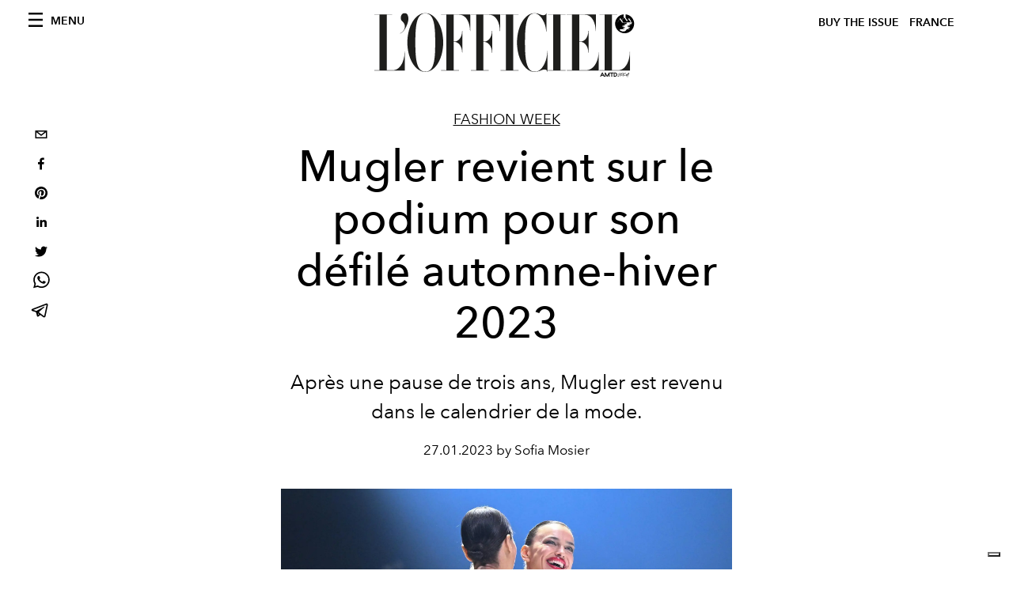

--- FILE ---
content_type: text/html; charset=utf-8
request_url: https://www.lofficiel.com/fashion-week/mugler-collection-automne-hiver-2023-photos-du-defile
body_size: 20013
content:
<!DOCTYPE html><html lang="fr"><head><meta name="viewport" content="width=device-width"/><meta charSet="utf-8"/><title>Chaque look du défilé automne-hiver 2023 de Mugler</title><meta property="og:title" content="Chaque look du défilé automne-hiver 2023 de Mugler"/><meta name="twitter:title" content="Chaque look du défilé automne-hiver 2023 de Mugler"/><meta name="description" content="Après une pause de trois ans, Mugler est revenu dans le calendrier de la mode."/><meta property="og:description" content="Après une pause de trois ans, Mugler est revenu dans le calendrier de la mode."/><meta name="twitter:description" content="Après une pause de trois ans, Mugler est revenu dans le calendrier de la mode."/><meta property="og:image" content="https://www.datocms-assets.com/44039/1674815045-1674771441-gettyimages-1459797425.jpg?auto=format&amp;fit=max&amp;w=1200"/><meta property="og:image:width" content="1200"/><meta property="og:image:height" content="800"/><meta name="twitter:image" content="https://www.datocms-assets.com/44039/1674815045-1674771441-gettyimages-1459797425.jpg?auto=format&amp;fit=max&amp;w=1200"/><meta property="og:locale" content="fr"/><meta property="og:type" content="article"/><meta property="og:site_name" content="L&#x27;Officiel de la Couture et de la Mode - Paris"/><meta property="article:modified_time" content="2023-01-27T10:30:45Z"/><meta property="article:publisher" content="https://www.facebook.com/lofficielparis"/><meta name="twitter:card" content="summary"/><meta name="twitter:site" content="@https://www.twitter.com/lofficielparis"/><meta name="robots" content="index,follow"/><meta property="og:url" content="https://www.lofficiel.com/fashion-week/mugler-collection-automne-hiver-2023-photos-du-defile"/><link rel="canonical" href="https://www.lofficiel.com/fashion-week/mugler-collection-automne-hiver-2023-photos-du-defile"/><script type="application/ld+json">{"@context":"https://schema.org","@type":"Article","datePublished":"2023-01-27T10:30:46.000Z","description":"Après une pause de trois ans, Mugler est revenu dans le calendrier de la mode.","mainEntityOfPage":{"@type":"WebPage","@id":"https://www.lofficiel.com/fashion-week/mugler-collection-automne-hiver-2023-photos-du-defile"},"headline":"Chaque look du défilé automne-hiver 2023 de Mugler","image":["https://www.datocms-assets.com/44039/1674815054-1674771441-gettyimages-1459797425.jpg?auto=format%2Ccompress&amp;cs=srgb"],"dateModified":"2023-01-27T10:30:45.000Z","author":{"@type":"Person","name":"Sofia Mosier"},"publisher":{"@type":"Organization","name":"L&amp;#39;Officiel","logo":{"@type":"ImageObject","url":"https://www.datocms-assets.com/39109/1615808428-logo-lofficiel-amtd.svg"}}}</script><meta name="next-head-count" content="23"/><link rel="apple-touch-icon" sizes="57x57" href="/favicon/apple-icon-57x57.png"/><link rel="apple-touch-icon" sizes="60x60" href="/favicon/apple-icon-60x60.png"/><link rel="apple-touch-icon" sizes="72x72" href="/favicon/apple-icon-72x72.png"/><link rel="apple-touch-icon" sizes="76x76" href="/favicon/apple-icon-76x76.png"/><link rel="apple-touch-icon" sizes="114x114" href="/favicon/apple-icon-114x114.png"/><link rel="apple-touch-icon" sizes="120x120" href="/favicon/apple-icon-120x120.png"/><link rel="apple-touch-icon" sizes="144x144" href="/favicon/apple-icon-144x144.png"/><link rel="apple-touch-icon" sizes="152x152" href="/favicon/apple-icon-152x152.png"/><link rel="apple-touch-icon" sizes="180x180" href="/favicon/apple-icon-180x180.png"/><link rel="icon" type="image/png" sizes="192x192" href="/favicon/android-icon-192x192.png"/><link rel="icon" type="image/png" sizes="32x32" href="/favicon/favicon-32x32.png"/><link rel="icon" type="image/png" sizes="96x96" href="/favicon/favicon-96x96.png"/><link rel="icon" type="image/png" sizes="16x16" href="/favicon/favicon-16x16.png"/><link rel="manifest" href="/favicon/site.webmanifest"/><link rel="mask-icon" href="/favicon/safari-pinned-tab.svg" color="#5bbad5"/><meta name="msapplication-TileColor" content="#da532c"/><meta name="msapplication-TileImage" content="/favicon/ms-icon-144x144.png"/><meta name="theme-color" content="#ffffff"/><meta name="facebook-domain-verification" content="my8ldgnnrivbk4xufd1tnhnd5lkl0x"/><link rel="preload" href="/_next/static/css/9524f3da2e77b9e5.css" as="style"/><link rel="stylesheet" href="/_next/static/css/9524f3da2e77b9e5.css" data-n-g=""/><link rel="preload" href="/_next/static/css/92dccaead4ed6abf.css" as="style"/><link rel="stylesheet" href="/_next/static/css/92dccaead4ed6abf.css" data-n-p=""/><noscript data-n-css=""></noscript><script defer="" nomodule="" src="/_next/static/chunks/polyfills-5cd94c89d3acac5f.js"></script><script src="//imasdk.googleapis.com/js/sdkloader/ima3.js" defer="" data-nscript="beforeInteractive"></script><script defer="" src="/_next/static/chunks/9163.a1894ce610469a41.js"></script><script defer="" src="/_next/static/chunks/496.fa5c5b0ac05ac2d8.js"></script><script defer="" src="/_next/static/chunks/8267.5009df45396d5c75.js"></script><script defer="" src="/_next/static/chunks/4707.8f2f1b7d9244fd6f.js"></script><script src="/_next/static/chunks/webpack-9887e9a7bc15fbcb.js" defer=""></script><script src="/_next/static/chunks/framework-dc961b6aa6a4810b.js" defer=""></script><script src="/_next/static/chunks/main-dfcd317d421010e6.js" defer=""></script><script src="/_next/static/chunks/pages/_app-ee5c950bc28de04e.js" defer=""></script><script src="/_next/static/chunks/7752-0ee45dbe579cac7a.js" defer=""></script><script src="/_next/static/chunks/7680-3945238598cec9c0.js" defer=""></script><script src="/_next/static/chunks/1162-45850e036faad960.js" defer=""></script><script src="/_next/static/chunks/6130-e546692bcb79011a.js" defer=""></script><script src="/_next/static/chunks/8569-3d4b7cc46403b650.js" defer=""></script><script src="/_next/static/chunks/8812-f49e49b5640365ab.js" defer=""></script><script src="/_next/static/chunks/5195-79cb6ba013ec38fc.js" defer=""></script><script src="/_next/static/chunks/pages/%5Bcategory%5D/%5Bslug%5D-3df0875467ed8945.js" defer=""></script><script src="/_next/static/bbbb0afe93a4489de3e456ab01a13bad04073c28/_buildManifest.js" defer=""></script><script src="/_next/static/bbbb0afe93a4489de3e456ab01a13bad04073c28/_ssgManifest.js" defer=""></script><script src="/_next/static/bbbb0afe93a4489de3e456ab01a13bad04073c28/_middlewareManifest.js" defer=""></script></head><body class="site-body body-main-channel"><noscript><iframe src="https://www.googletagmanager.com/ns.html?id=GTM-TZ746G8" height="0" width="0" style="display:none;visibility:hidden"></iframe></noscript><div id="__next" data-reactroot=""><nav class="site-header"><div class="adv--topdesktop"><div class="_iub_cs_activate-inline adunitContainer"><div class="adBox"></div></div></div><div class="site-header__background"><progress class="site-header__progress" max="0" value="0"></progress><div class="wrap"><div class="site-header__content"><div class="site-header__left"><a class="site-header__nav-button"><i class="icon--hamburger"></i><span>Menu</span></a></div><a class="site-header__logo" title="L&#x27;Officiel france" href="/"><img alt="L&#x27;Officiel france" title="L&#x27;Officiel france" class="logo" src="/images/logo-lofficiel-amtd.svg" width="390" height="90"/><img alt="L&#x27;Officiel france" title="L&#x27;Officiel france" class="logo--rev" src="/images/logo-lofficiel-rev-amtd.svg" width="390" height="90"/></a><div class="site-header__right"><a class="site-header__tenants-button" style="margin-right:6px" href="/issues">Buy The Issue</a><a class="site-header__tenants-button">france</a><a class="site-header__channels-button hidden--on-lap"><span class="text"><div class="hidden--on-lap">france</div></span></a></div></div></div></div></nav><nav class="aside-nav" id="main-nav"><div class="aside-nav__header"><a class="aside-nav__header__closer" title="Close navigation menu"><i class="icon--cross icon--large"></i></a></div><div class="aside-nav__content"><div class="space--bottom-2"><form action="/recherche" class="form--with-inline-button"><div class="form__field"><input type="text" id="search-box-input" name="query" placeholder="Rechercher" required=""/><label for="search-box-input" class="input--hidden">Rechercher</label></div><button class="button--small button--compact" aria-label="Search button"><i class="icon--search"></i></button></form></div><div class="space--bottom-1"><h6 class="aside-nav__content__title">Categories</h6></div><ul class="aside-nav__content__list"><li class="aside-nav__content__list__item"><a class="aside-nav__content__list__link" aria-label="Link for the category art" href="/categories/art">L&#x27;Officiel Art</a></li><li class="aside-nav__content__list__item"><a class="aside-nav__content__list__link" aria-label="Link for the category joaillerie" href="/categories/joaillerie">Joaillerie</a></li><li class="aside-nav__content__list__item"><a class="aside-nav__content__list__link" aria-label="Link for the category beaute" href="/categories/beaute">Beauté</a></li><li class="aside-nav__content__list__item"><a class="aside-nav__content__list__link" aria-label="Link for the category voyage" href="/categories/voyage">Voyage</a></li><li class="aside-nav__content__list__item"><a class="aside-nav__content__list__link" aria-label="Link for the category fashion" href="/categories/fashion">Femmes</a></li><li class="aside-nav__content__list__item"><a class="aside-nav__content__list__link" aria-label="Link for the category hommes" href="/categories/hommes">Hommes</a></li><li class="aside-nav__content__list__item"><a class="aside-nav__content__list__link" aria-label="Link for the category industry-trends" href="/categories/industry-trends">Industry Trends</a></li><li class="aside-nav__content__list__item"><a class="aside-nav__content__list__link" aria-label="Link for the category food" href="/categories/food">Food</a></li><li class="aside-nav__content__list__item"><a class="aside-nav__content__list__link" aria-label="Link for the category shopping" href="/categories/shopping">Shopping</a></li><li class="aside-nav__content__list__item"><a class="aside-nav__content__list__link" aria-label="Link for the category pop-culture" href="/categories/pop-culture">Pop Culture</a></li><li class="aside-nav__content__list__item"><a class="aside-nav__content__list__link" aria-label="Link for the category fashion-week" href="/categories/fashion-week">Fashion Week</a></li><li class="aside-nav__content__list__item"><a class="aside-nav__content__list__link" aria-label="Link for the category horlogerie" href="/categories/horlogerie">International Watch Review</a></li><li class="aside-nav__content__list__item"><a class="aside-nav__content__list__link" aria-label="Link for the category video" href="/categories/video">Vidéo</a></li><li class="aside-nav__content__list__item"><a class="aside-nav__content__list__link" aria-label="Link for the category be-well" href="/categories/be-well">Be Well</a></li><li class="aside-nav__content__list__item"><a class="aside-nav__content__list__link" aria-label="Link for the category people" href="/categories/people">People</a></li><li class="aside-nav__content__list__item"><a class="aside-nav__content__list__link" aria-label="Link for the category kids-friendly" href="/categories/kids-friendly">Kids-friendly</a></li><li class="aside-nav__content__list__item"><a class="aside-nav__content__list__link" aria-label="Link for the category design" href="/categories/design">Design</a></li><li class="aside-nav__content__list__item"><a href="https://www.lofficielcoffee.com" target="_blank" rel="noopener noreferrer" class="aside-nav__content__list__link" aria-label="L&#x27;Officiel Coffee">L&#x27;Officiel Coffee</a></li></ul></div><div class="aside-nav__footer"><div class="space--bottom-2"><div class="aside-nav__footer__logo"><span style="box-sizing:border-box;display:inline-block;overflow:hidden;width:initial;height:initial;background:none;opacity:1;border:0;margin:0;padding:0;position:relative;max-width:100%"><span style="box-sizing:border-box;display:block;width:initial;height:initial;background:none;opacity:1;border:0;margin:0;padding:0;max-width:100%"><img style="display:block;max-width:100%;width:initial;height:initial;background:none;opacity:1;border:0;margin:0;padding:0" alt="" aria-hidden="true" src="data:image/svg+xml,%3csvg%20xmlns=%27http://www.w3.org/2000/svg%27%20version=%271.1%27%20width=%27150%27%20height=%2734%27/%3e"/></span><img alt="L&#x27;Officiel france" title="L&#x27;Officiel france" src="[data-uri]" decoding="async" data-nimg="intrinsic" style="position:absolute;top:0;left:0;bottom:0;right:0;box-sizing:border-box;padding:0;border:none;margin:auto;display:block;width:0;height:0;min-width:100%;max-width:100%;min-height:100%;max-height:100%"/><noscript><img alt="L&#x27;Officiel france" title="L&#x27;Officiel france" srcSet="/images/logo-lofficiel-rev-amtd.svg 1x, /images/logo-lofficiel-rev-amtd.svg 2x" src="/images/logo-lofficiel-rev-amtd.svg" decoding="async" data-nimg="intrinsic" style="position:absolute;top:0;left:0;bottom:0;right:0;box-sizing:border-box;padding:0;border:none;margin:auto;display:block;width:0;height:0;min-width:100%;max-width:100%;min-height:100%;max-height:100%" loading="lazy"/></noscript></span></div></div><div class="space--bottom-1"><h6 class="aside-nav__footer__title"><a class="aside-nav__footer__title" href="/issues">Buy the Issue</a></h6><h6 class="aside-nav__footer__title space--bottom-2"><a class="aside-nav__footer__title" href="/contacts">Contact</a></h6><h6 class="aside-nav__footer__title">SUIVEZ-NOUS</h6><ul class="aside-nav__footer__inline-list"><li class="aside-nav__footer__inline-list__item"><a href="https://www.twitter.com/lofficielparis" target="_blank" rel="noopener noreferrer" class="aside-nav__footer__inline-list__link" aria-label="Link for social handle twitter"><span>twitter</span><i class="icon--twitter"></i></a></li><li class="aside-nav__footer__inline-list__item"><a href="https://www.facebook.com/lofficielparis" target="_blank" rel="noopener noreferrer" class="aside-nav__footer__inline-list__link" aria-label="Link for social handle facebook"><span>facebook</span><i class="icon--facebook"></i></a></li><li class="aside-nav__footer__inline-list__item"><a href="https://www.instagram.com/lofficielparis" target="_blank" rel="noopener noreferrer" class="aside-nav__footer__inline-list__link" aria-label="Link for social handle instagram"><span>instagram</span><i class="icon--instagram"></i></a></li></ul></div></div></nav><nav class="aside-nav aside-nav--right aside-nav--rev" id="tenants-nav"><div class="aside-nav__header"><a class="aside-nav__header__closer" title="Close navigation menu"><i class="icon--cross icon--large"></i></a></div><div class="aside-nav__content"><ul class="aside-nav__content__list"><li class="aside-nav__content__list__item"><a class="aside-nav__content__list__link" href="https://www.lofficiel.com.ar" target="_blank" rel="noopener noreferrer">argentina</a></li><li class="aside-nav__content__list__item"><a class="aside-nav__content__list__link" href="https://lofficielbaltic.com" target="_blank" rel="noopener noreferrer">baltic</a></li><li class="aside-nav__content__list__item"><a class="aside-nav__content__list__link" href="https://www.lofficiel.be" target="_blank" rel="noopener noreferrer">belgium</a></li><li class="aside-nav__content__list__item"><a class="aside-nav__content__list__link" href="https://www.revistalofficiel.com.br" target="_blank" rel="noopener noreferrer">brazil</a></li><li class="aside-nav__content__list__item"><a class="aside-nav__content__list__link" href="https://www.lofficiel-canada.com" target="_blank" rel="noopener noreferrer">canada</a></li><li class="aside-nav__content__list__item"><a class="aside-nav__content__list__link" href="https://www.lofficielchile.com" target="_blank" rel="noopener noreferrer">chile</a></li><li class="aside-nav__content__list__item"><a class="aside-nav__content__list__link" href="https://www.lofficiel.com" target="_blank" rel="noopener noreferrer">france</a></li><li class="aside-nav__content__list__item"><a class="aside-nav__content__list__link" href="https://www.lofficielhk.com" target="_blank" rel="noopener noreferrer">hong kong sar</a></li><li class="aside-nav__content__list__item"><a class="aside-nav__content__list__link" href="https://www.lofficielibiza.com" target="_blank" rel="noopener noreferrer">ibiza</a></li><li class="aside-nav__content__list__item"><a class="aside-nav__content__list__link" href="https://www.lofficielitalia.com" target="_blank" rel="noopener noreferrer">italy</a></li><li class="aside-nav__content__list__item"><a class="aside-nav__content__list__link" href="https://www.lofficieljapan.com" target="_blank" rel="noopener noreferrer">japan</a></li><li class="aside-nav__content__list__item"><a class="aside-nav__content__list__link" href="https://www.lofficielkorea.com" target="_blank" rel="noopener noreferrer">korea</a></li><li class="aside-nav__content__list__item"><a class="aside-nav__content__list__link" href="https://lofficielbaltic.com/lv" target="_blank" rel="noopener noreferrer">latvia</a></li><li class="aside-nav__content__list__item"><a class="aside-nav__content__list__link" href="https://www.lofficielmalaysia.com" target="_blank" rel="noopener noreferrer">malaysia</a></li><li class="aside-nav__content__list__item"><a class="aside-nav__content__list__link" href="https://www.hommesmalaysia.com" target="_blank" rel="noopener noreferrer">malaysia hommes</a></li><li class="aside-nav__content__list__item"><a class="aside-nav__content__list__link" href="https://www.lofficielmexico.com" target="_blank" rel="noopener noreferrer">mexico</a></li><li class="aside-nav__content__list__item"><a class="aside-nav__content__list__link" href="https://www.lofficielmonaco.com/" target="_blank" rel="noopener noreferrer">monaco</a></li><li class="aside-nav__content__list__item"><a class="aside-nav__content__list__link" href="https://www.lofficielph.com" target="_blank" rel="noopener noreferrer">philippines</a></li><li class="aside-nav__content__list__item"><a class="aside-nav__content__list__link" href="https://www.lofficiel.com/categories/french-riviera" target="_blank" rel="noopener noreferrer">riviera</a></li><li class="aside-nav__content__list__item"><a class="aside-nav__content__list__link" href="https://www.lofficielsingapore.com" target="_blank" rel="noopener noreferrer">singapore</a></li><li class="aside-nav__content__list__item"><a class="aside-nav__content__list__link" href="https://www.hommessingapore.com" target="_blank" rel="noopener noreferrer">singapore hommes</a></li><li class="aside-nav__content__list__item"><a class="aside-nav__content__list__link" href="https://www.lofficielstbarth.com" target="_blank" rel="noopener noreferrer">st. barth</a></li><li class="aside-nav__content__list__item"><a class="aside-nav__content__list__link" href="https://www.lofficiel.es" target="_blank" rel="noopener noreferrer">spain</a></li><li class="aside-nav__content__list__item"><a class="aside-nav__content__list__link" href="https://www.lofficiel.ch" target="_blank" rel="noopener noreferrer">switzerland</a></li><li class="aside-nav__content__list__item"><a class="aside-nav__content__list__link" href="https://www.lofficiel.com.tr" target="_blank" rel="noopener noreferrer">turkey</a></li><li class="aside-nav__content__list__item"><a class="aside-nav__content__list__link" href="https://www.lofficiel.co.uk" target="_blank" rel="noopener noreferrer">uk</a></li><li class="aside-nav__content__list__item"><a class="aside-nav__content__list__link" href="https://www.lofficielusa.com" target="_blank" rel="noopener noreferrer">usa</a></li><li class="aside-nav__content__list__item"><a class="aside-nav__content__list__link" href="https://www.lofficielvietnam.com/" target="_blank" rel="noopener noreferrer">vietnam</a></li></ul></div></nav><main class="site-content" style="background-color:white"><div class="wrap--on-fullhd"><div class="site-background"><div class="wrap--full"><div class="site-content__spacer"><article class="article-layout"><aside class="article-layout__left"><div class="article-layout__toolbar"><div class="article-layout__toolbar__item"><div class="social-share-button"><button aria-label="email" class="react-share__ShareButton" style="background-color:transparent;border:none;padding:0;font:inherit;color:inherit;cursor:pointer"><svg viewBox="0 0 64 64" width="32" height="32"><rect width="64" height="64" rx="0" ry="0" fill="#7f7f7f" style="fill:white"></rect><path d="M17,22v20h30V22H17z M41.1,25L32,32.1L22.9,25H41.1z M20,39V26.6l12,9.3l12-9.3V39H20z" fill="black"></path></svg></button><button aria-label="facebook" class="react-share__ShareButton" style="background-color:transparent;border:none;padding:0;font:inherit;color:inherit;cursor:pointer"><svg viewBox="0 0 64 64" width="32" height="32"><rect width="64" height="64" rx="0" ry="0" fill="#3b5998" style="fill:white"></rect><path d="M34.1,47V33.3h4.6l0.7-5.3h-5.3v-3.4c0-1.5,0.4-2.6,2.6-2.6l2.8,0v-4.8c-0.5-0.1-2.2-0.2-4.1-0.2 c-4.1,0-6.9,2.5-6.9,7V28H24v5.3h4.6V47H34.1z" fill="black"></path></svg></button><button aria-label="pinterest" class="react-share__ShareButton" style="background-color:transparent;border:none;padding:0;font:inherit;color:inherit;cursor:pointer"><svg viewBox="0 0 64 64" width="32" height="32"><rect width="64" height="64" rx="0" ry="0" fill="#cb2128" style="fill:white"></rect><path d="M32,16c-8.8,0-16,7.2-16,16c0,6.6,3.9,12.2,9.6,14.7c0-1.1,0-2.5,0.3-3.7 c0.3-1.3,2.1-8.7,2.1-8.7s-0.5-1-0.5-2.5c0-2.4,1.4-4.1,3.1-4.1c1.5,0,2.2,1.1,2.2,2.4c0,1.5-0.9,3.7-1.4,5.7 c-0.4,1.7,0.9,3.1,2.5,3.1c3,0,5.1-3.9,5.1-8.5c0-3.5-2.4-6.1-6.7-6.1c-4.9,0-7.9,3.6-7.9,7.7c0,1.4,0.4,2.4,1.1,3.1 c0.3,0.3,0.3,0.5,0.2,0.9c-0.1,0.3-0.3,1-0.3,1.3c-0.1,0.4-0.4,0.6-0.8,0.4c-2.2-0.9-3.3-3.4-3.3-6.1c0-4.5,3.8-10,11.4-10 c6.1,0,10.1,4.4,10.1,9.2c0,6.3-3.5,11-8.6,11c-1.7,0-3.4-0.9-3.9-2c0,0-0.9,3.7-1.1,4.4c-0.3,1.2-1,2.5-1.6,3.4 c1.4,0.4,3,0.7,4.5,0.7c8.8,0,16-7.2,16-16C48,23.2,40.8,16,32,16z" fill="black"></path></svg></button><button aria-label="linkedin" class="react-share__ShareButton" style="background-color:transparent;border:none;padding:0;font:inherit;color:inherit;cursor:pointer"><svg viewBox="0 0 64 64" width="32" height="32"><rect width="64" height="64" rx="0" ry="0" fill="#007fb1" style="fill:white"></rect><path d="M20.4,44h5.4V26.6h-5.4V44z M23.1,18c-1.7,0-3.1,1.4-3.1,3.1c0,1.7,1.4,3.1,3.1,3.1 c1.7,0,3.1-1.4,3.1-3.1C26.2,19.4,24.8,18,23.1,18z M39.5,26.2c-2.6,0-4.4,1.4-5.1,2.8h-0.1v-2.4h-5.2V44h5.4v-8.6 c0-2.3,0.4-4.5,3.2-4.5c2.8,0,2.8,2.6,2.8,4.6V44H46v-9.5C46,29.8,45,26.2,39.5,26.2z" fill="black"></path></svg></button><button aria-label="twitter" class="react-share__ShareButton" style="background-color:transparent;border:none;padding:0;font:inherit;color:inherit;cursor:pointer"><svg viewBox="0 0 64 64" width="32" height="32"><rect width="64" height="64" rx="0" ry="0" fill="#00aced" style="fill:white"></rect><path d="M48,22.1c-1.2,0.5-2.4,0.9-3.8,1c1.4-0.8,2.4-2.1,2.9-3.6c-1.3,0.8-2.7,1.3-4.2,1.6 C41.7,19.8,40,19,38.2,19c-3.6,0-6.6,2.9-6.6,6.6c0,0.5,0.1,1,0.2,1.5c-5.5-0.3-10.3-2.9-13.5-6.9c-0.6,1-0.9,2.1-0.9,3.3 c0,2.3,1.2,4.3,2.9,5.5c-1.1,0-2.1-0.3-3-0.8c0,0,0,0.1,0,0.1c0,3.2,2.3,5.8,5.3,6.4c-0.6,0.1-1.1,0.2-1.7,0.2c-0.4,0-0.8,0-1.2-0.1 c0.8,2.6,3.3,4.5,6.1,4.6c-2.2,1.8-5.1,2.8-8.2,2.8c-0.5,0-1.1,0-1.6-0.1c2.9,1.9,6.4,2.9,10.1,2.9c12.1,0,18.7-10,18.7-18.7 c0-0.3,0-0.6,0-0.8C46,24.5,47.1,23.4,48,22.1z" fill="black"></path></svg></button><button aria-label="whatsapp" class="react-share__ShareButton" style="background-color:transparent;border:none;padding:0;font:inherit;color:inherit;cursor:pointer"><svg viewBox="0 0 64 64" width="32" height="32"><rect width="64" height="64" rx="0" ry="0" fill="#25D366" style="fill:white"></rect><path d="m42.32286,33.93287c-0.5178,-0.2589 -3.04726,-1.49644 -3.52105,-1.66732c-0.4712,-0.17346 -0.81554,-0.2589 -1.15987,0.2589c-0.34175,0.51004 -1.33075,1.66474 -1.63108,2.00648c-0.30032,0.33658 -0.60064,0.36247 -1.11327,0.12945c-0.5178,-0.2589 -2.17994,-0.80259 -4.14759,-2.56312c-1.53269,-1.37217 -2.56312,-3.05503 -2.86603,-3.57283c-0.30033,-0.5178 -0.03366,-0.80259 0.22524,-1.06149c0.23301,-0.23301 0.5178,-0.59547 0.7767,-0.90616c0.25372,-0.31068 0.33657,-0.5178 0.51262,-0.85437c0.17088,-0.36246 0.08544,-0.64725 -0.04402,-0.90615c-0.12945,-0.2589 -1.15987,-2.79613 -1.58964,-3.80584c-0.41424,-1.00971 -0.84142,-0.88027 -1.15987,-0.88027c-0.29773,-0.02588 -0.64208,-0.02588 -0.98382,-0.02588c-0.34693,0 -0.90616,0.12945 -1.37736,0.62136c-0.4712,0.5178 -1.80194,1.76053 -1.80194,4.27186c0,2.51134 1.84596,4.945 2.10227,5.30747c0.2589,0.33657 3.63497,5.51458 8.80262,7.74113c1.23237,0.5178 2.1903,0.82848 2.94111,1.08738c1.23237,0.38836 2.35599,0.33657 3.24402,0.20712c0.99159,-0.15534 3.04985,-1.24272 3.47963,-2.45956c0.44013,-1.21683 0.44013,-2.22654 0.31068,-2.45955c-0.12945,-0.23301 -0.46601,-0.36247 -0.98382,-0.59548m-9.40068,12.84407l-0.02589,0c-3.05503,0 -6.08417,-0.82849 -8.72495,-2.38189l-0.62136,-0.37023l-6.47252,1.68286l1.73463,-6.29129l-0.41424,-0.64725c-1.70875,-2.71846 -2.6149,-5.85116 -2.6149,-9.07706c0,-9.39809 7.68934,-17.06155 17.15993,-17.06155c4.58253,0 8.88029,1.78642 12.11655,5.02268c3.23625,3.21036 5.02267,7.50812 5.02267,12.06476c-0.0078,9.3981 -7.69712,17.06155 -17.14699,17.06155m14.58906,-31.58846c-3.93529,-3.80584 -9.1133,-5.95471 -14.62789,-5.95471c-11.36055,0 -20.60848,9.2065 -20.61625,20.52564c0,3.61684 0.94757,7.14565 2.75211,10.26282l-2.92557,10.63564l10.93337,-2.85309c3.0136,1.63108 6.4052,2.4958 9.85634,2.49839l0.01037,0c11.36574,0 20.61884,-9.2091 20.62403,-20.53082c0,-5.48093 -2.14111,-10.64081 -6.03239,-14.51915" fill="black"></path></svg></button><button aria-label="telegram" class="react-share__ShareButton" style="background-color:transparent;border:none;padding:0;font:inherit;color:inherit;cursor:pointer"><svg viewBox="0 0 64 64" width="32" height="32"><rect width="64" height="64" rx="0" ry="0" fill="#37aee2" style="fill:white"></rect><path d="m45.90873,15.44335c-0.6901,-0.0281 -1.37668,0.14048 -1.96142,0.41265c-0.84989,0.32661 -8.63939,3.33986 -16.5237,6.39174c-3.9685,1.53296 -7.93349,3.06593 -10.98537,4.24067c-3.05012,1.1765 -5.34694,2.05098 -5.4681,2.09312c-0.80775,0.28096 -1.89996,0.63566 -2.82712,1.72788c-0.23354,0.27218 -0.46884,0.62161 -0.58825,1.10275c-0.11941,0.48114 -0.06673,1.09222 0.16682,1.5716c0.46533,0.96052 1.25376,1.35737 2.18443,1.71383c3.09051,0.99037 6.28638,1.93508 8.93263,2.8236c0.97632,3.44171 1.91401,6.89571 2.84116,10.34268c0.30554,0.69185 0.97105,0.94823 1.65764,0.95525l-0.00351,0.03512c0,0 0.53908,0.05268 1.06412,-0.07375c0.52679,-0.12292 1.18879,-0.42846 1.79109,-0.99212c0.662,-0.62161 2.45836,-2.38812 3.47683,-3.38552l7.6736,5.66477l0.06146,0.03512c0,0 0.84989,0.59703 2.09312,0.68132c0.62161,0.04214 1.4399,-0.07726 2.14229,-0.59176c0.70766,-0.51626 1.1765,-1.34683 1.396,-2.29506c0.65673,-2.86224 5.00979,-23.57745 5.75257,-27.00686l-0.02107,0.08077c0.51977,-1.93157 0.32837,-3.70159 -0.87096,-4.74991c-0.60054,-0.52152 -1.2924,-0.7498 -1.98425,-0.77965l0,0.00176zm-0.2072,3.29069c0.04741,0.0439 0.0439,0.0439 0.00351,0.04741c-0.01229,-0.00351 0.14048,0.2072 -0.15804,1.32576l-0.01229,0.04214l-0.00878,0.03863c-0.75858,3.50668 -5.15554,24.40802 -5.74203,26.96472c-0.08077,0.34417 -0.11414,0.31959 -0.09482,0.29852c-0.1756,-0.02634 -0.50045,-0.16506 -0.52679,-0.1756l-13.13468,-9.70175c4.4988,-4.33199 9.09945,-8.25307 13.744,-12.43229c0.8218,-0.41265 0.68483,-1.68573 -0.29852,-1.70681c-1.04305,0.24584 -1.92279,0.99564 -2.8798,1.47502c-5.49971,3.2626 -11.11882,6.13186 -16.55882,9.49279c-2.792,-0.97105 -5.57873,-1.77704 -8.15298,-2.57601c2.2336,-0.89555 4.00889,-1.55579 5.75608,-2.23009c3.05188,-1.1765 7.01687,-2.7042 10.98537,-4.24067c7.94051,-3.06944 15.92667,-6.16346 16.62028,-6.43037l0.05619,-0.02283l0.05268,-0.02283c0.19316,-0.0878 0.30378,-0.09658 0.35471,-0.10009c0,0 -0.01756,-0.05795 -0.00351,-0.04566l-0.00176,0zm-20.91715,22.0638l2.16687,1.60145c-0.93418,0.91311 -1.81743,1.77353 -2.45485,2.38812l0.28798,-3.98957" fill="black"></path></svg></button></div></div></div><div class="adv--left-sidebar"><div class="_iub_cs_activate-inline adunitContainer"><div class="adBox"></div></div></div></aside><section class="article-layout__main"><div class="space--bottom-3"><header class="hero--center"><div class="hero__body"><a class="hero__pretitle" title="Fashion Week" href="/categories/fashion-week">Fashion Week</a><h1 class="hero__title">Mugler revient sur le podium pour son défilé automne-hiver 2023</h1><div class="hero__text"><p>Après une pause de trois ans, Mugler est revenu dans le calendrier de la mode.</p></div><div class="hero__footer">27.01.2023 by Sofia Mosier</div><div class="hero__toolbar"><div class="hero__toolbar__item"><div class="social-share-button"><button aria-label="email" class="react-share__ShareButton" style="background-color:transparent;border:none;padding:0;font:inherit;color:inherit;cursor:pointer"><svg viewBox="0 0 64 64" width="32" height="32"><rect width="64" height="64" rx="0" ry="0" fill="#7f7f7f" style="fill:white"></rect><path d="M17,22v20h30V22H17z M41.1,25L32,32.1L22.9,25H41.1z M20,39V26.6l12,9.3l12-9.3V39H20z" fill="black"></path></svg></button><button aria-label="facebook" class="react-share__ShareButton" style="background-color:transparent;border:none;padding:0;font:inherit;color:inherit;cursor:pointer"><svg viewBox="0 0 64 64" width="32" height="32"><rect width="64" height="64" rx="0" ry="0" fill="#3b5998" style="fill:white"></rect><path d="M34.1,47V33.3h4.6l0.7-5.3h-5.3v-3.4c0-1.5,0.4-2.6,2.6-2.6l2.8,0v-4.8c-0.5-0.1-2.2-0.2-4.1-0.2 c-4.1,0-6.9,2.5-6.9,7V28H24v5.3h4.6V47H34.1z" fill="black"></path></svg></button><button aria-label="pinterest" class="react-share__ShareButton" style="background-color:transparent;border:none;padding:0;font:inherit;color:inherit;cursor:pointer"><svg viewBox="0 0 64 64" width="32" height="32"><rect width="64" height="64" rx="0" ry="0" fill="#cb2128" style="fill:white"></rect><path d="M32,16c-8.8,0-16,7.2-16,16c0,6.6,3.9,12.2,9.6,14.7c0-1.1,0-2.5,0.3-3.7 c0.3-1.3,2.1-8.7,2.1-8.7s-0.5-1-0.5-2.5c0-2.4,1.4-4.1,3.1-4.1c1.5,0,2.2,1.1,2.2,2.4c0,1.5-0.9,3.7-1.4,5.7 c-0.4,1.7,0.9,3.1,2.5,3.1c3,0,5.1-3.9,5.1-8.5c0-3.5-2.4-6.1-6.7-6.1c-4.9,0-7.9,3.6-7.9,7.7c0,1.4,0.4,2.4,1.1,3.1 c0.3,0.3,0.3,0.5,0.2,0.9c-0.1,0.3-0.3,1-0.3,1.3c-0.1,0.4-0.4,0.6-0.8,0.4c-2.2-0.9-3.3-3.4-3.3-6.1c0-4.5,3.8-10,11.4-10 c6.1,0,10.1,4.4,10.1,9.2c0,6.3-3.5,11-8.6,11c-1.7,0-3.4-0.9-3.9-2c0,0-0.9,3.7-1.1,4.4c-0.3,1.2-1,2.5-1.6,3.4 c1.4,0.4,3,0.7,4.5,0.7c8.8,0,16-7.2,16-16C48,23.2,40.8,16,32,16z" fill="black"></path></svg></button><button aria-label="linkedin" class="react-share__ShareButton" style="background-color:transparent;border:none;padding:0;font:inherit;color:inherit;cursor:pointer"><svg viewBox="0 0 64 64" width="32" height="32"><rect width="64" height="64" rx="0" ry="0" fill="#007fb1" style="fill:white"></rect><path d="M20.4,44h5.4V26.6h-5.4V44z M23.1,18c-1.7,0-3.1,1.4-3.1,3.1c0,1.7,1.4,3.1,3.1,3.1 c1.7,0,3.1-1.4,3.1-3.1C26.2,19.4,24.8,18,23.1,18z M39.5,26.2c-2.6,0-4.4,1.4-5.1,2.8h-0.1v-2.4h-5.2V44h5.4v-8.6 c0-2.3,0.4-4.5,3.2-4.5c2.8,0,2.8,2.6,2.8,4.6V44H46v-9.5C46,29.8,45,26.2,39.5,26.2z" fill="black"></path></svg></button><button aria-label="twitter" class="react-share__ShareButton" style="background-color:transparent;border:none;padding:0;font:inherit;color:inherit;cursor:pointer"><svg viewBox="0 0 64 64" width="32" height="32"><rect width="64" height="64" rx="0" ry="0" fill="#00aced" style="fill:white"></rect><path d="M48,22.1c-1.2,0.5-2.4,0.9-3.8,1c1.4-0.8,2.4-2.1,2.9-3.6c-1.3,0.8-2.7,1.3-4.2,1.6 C41.7,19.8,40,19,38.2,19c-3.6,0-6.6,2.9-6.6,6.6c0,0.5,0.1,1,0.2,1.5c-5.5-0.3-10.3-2.9-13.5-6.9c-0.6,1-0.9,2.1-0.9,3.3 c0,2.3,1.2,4.3,2.9,5.5c-1.1,0-2.1-0.3-3-0.8c0,0,0,0.1,0,0.1c0,3.2,2.3,5.8,5.3,6.4c-0.6,0.1-1.1,0.2-1.7,0.2c-0.4,0-0.8,0-1.2-0.1 c0.8,2.6,3.3,4.5,6.1,4.6c-2.2,1.8-5.1,2.8-8.2,2.8c-0.5,0-1.1,0-1.6-0.1c2.9,1.9,6.4,2.9,10.1,2.9c12.1,0,18.7-10,18.7-18.7 c0-0.3,0-0.6,0-0.8C46,24.5,47.1,23.4,48,22.1z" fill="black"></path></svg></button><button aria-label="whatsapp" class="react-share__ShareButton" style="background-color:transparent;border:none;padding:0;font:inherit;color:inherit;cursor:pointer"><svg viewBox="0 0 64 64" width="32" height="32"><rect width="64" height="64" rx="0" ry="0" fill="#25D366" style="fill:white"></rect><path d="m42.32286,33.93287c-0.5178,-0.2589 -3.04726,-1.49644 -3.52105,-1.66732c-0.4712,-0.17346 -0.81554,-0.2589 -1.15987,0.2589c-0.34175,0.51004 -1.33075,1.66474 -1.63108,2.00648c-0.30032,0.33658 -0.60064,0.36247 -1.11327,0.12945c-0.5178,-0.2589 -2.17994,-0.80259 -4.14759,-2.56312c-1.53269,-1.37217 -2.56312,-3.05503 -2.86603,-3.57283c-0.30033,-0.5178 -0.03366,-0.80259 0.22524,-1.06149c0.23301,-0.23301 0.5178,-0.59547 0.7767,-0.90616c0.25372,-0.31068 0.33657,-0.5178 0.51262,-0.85437c0.17088,-0.36246 0.08544,-0.64725 -0.04402,-0.90615c-0.12945,-0.2589 -1.15987,-2.79613 -1.58964,-3.80584c-0.41424,-1.00971 -0.84142,-0.88027 -1.15987,-0.88027c-0.29773,-0.02588 -0.64208,-0.02588 -0.98382,-0.02588c-0.34693,0 -0.90616,0.12945 -1.37736,0.62136c-0.4712,0.5178 -1.80194,1.76053 -1.80194,4.27186c0,2.51134 1.84596,4.945 2.10227,5.30747c0.2589,0.33657 3.63497,5.51458 8.80262,7.74113c1.23237,0.5178 2.1903,0.82848 2.94111,1.08738c1.23237,0.38836 2.35599,0.33657 3.24402,0.20712c0.99159,-0.15534 3.04985,-1.24272 3.47963,-2.45956c0.44013,-1.21683 0.44013,-2.22654 0.31068,-2.45955c-0.12945,-0.23301 -0.46601,-0.36247 -0.98382,-0.59548m-9.40068,12.84407l-0.02589,0c-3.05503,0 -6.08417,-0.82849 -8.72495,-2.38189l-0.62136,-0.37023l-6.47252,1.68286l1.73463,-6.29129l-0.41424,-0.64725c-1.70875,-2.71846 -2.6149,-5.85116 -2.6149,-9.07706c0,-9.39809 7.68934,-17.06155 17.15993,-17.06155c4.58253,0 8.88029,1.78642 12.11655,5.02268c3.23625,3.21036 5.02267,7.50812 5.02267,12.06476c-0.0078,9.3981 -7.69712,17.06155 -17.14699,17.06155m14.58906,-31.58846c-3.93529,-3.80584 -9.1133,-5.95471 -14.62789,-5.95471c-11.36055,0 -20.60848,9.2065 -20.61625,20.52564c0,3.61684 0.94757,7.14565 2.75211,10.26282l-2.92557,10.63564l10.93337,-2.85309c3.0136,1.63108 6.4052,2.4958 9.85634,2.49839l0.01037,0c11.36574,0 20.61884,-9.2091 20.62403,-20.53082c0,-5.48093 -2.14111,-10.64081 -6.03239,-14.51915" fill="black"></path></svg></button><button aria-label="telegram" class="react-share__ShareButton" style="background-color:transparent;border:none;padding:0;font:inherit;color:inherit;cursor:pointer"><svg viewBox="0 0 64 64" width="32" height="32"><rect width="64" height="64" rx="0" ry="0" fill="#37aee2" style="fill:white"></rect><path d="m45.90873,15.44335c-0.6901,-0.0281 -1.37668,0.14048 -1.96142,0.41265c-0.84989,0.32661 -8.63939,3.33986 -16.5237,6.39174c-3.9685,1.53296 -7.93349,3.06593 -10.98537,4.24067c-3.05012,1.1765 -5.34694,2.05098 -5.4681,2.09312c-0.80775,0.28096 -1.89996,0.63566 -2.82712,1.72788c-0.23354,0.27218 -0.46884,0.62161 -0.58825,1.10275c-0.11941,0.48114 -0.06673,1.09222 0.16682,1.5716c0.46533,0.96052 1.25376,1.35737 2.18443,1.71383c3.09051,0.99037 6.28638,1.93508 8.93263,2.8236c0.97632,3.44171 1.91401,6.89571 2.84116,10.34268c0.30554,0.69185 0.97105,0.94823 1.65764,0.95525l-0.00351,0.03512c0,0 0.53908,0.05268 1.06412,-0.07375c0.52679,-0.12292 1.18879,-0.42846 1.79109,-0.99212c0.662,-0.62161 2.45836,-2.38812 3.47683,-3.38552l7.6736,5.66477l0.06146,0.03512c0,0 0.84989,0.59703 2.09312,0.68132c0.62161,0.04214 1.4399,-0.07726 2.14229,-0.59176c0.70766,-0.51626 1.1765,-1.34683 1.396,-2.29506c0.65673,-2.86224 5.00979,-23.57745 5.75257,-27.00686l-0.02107,0.08077c0.51977,-1.93157 0.32837,-3.70159 -0.87096,-4.74991c-0.60054,-0.52152 -1.2924,-0.7498 -1.98425,-0.77965l0,0.00176zm-0.2072,3.29069c0.04741,0.0439 0.0439,0.0439 0.00351,0.04741c-0.01229,-0.00351 0.14048,0.2072 -0.15804,1.32576l-0.01229,0.04214l-0.00878,0.03863c-0.75858,3.50668 -5.15554,24.40802 -5.74203,26.96472c-0.08077,0.34417 -0.11414,0.31959 -0.09482,0.29852c-0.1756,-0.02634 -0.50045,-0.16506 -0.52679,-0.1756l-13.13468,-9.70175c4.4988,-4.33199 9.09945,-8.25307 13.744,-12.43229c0.8218,-0.41265 0.68483,-1.68573 -0.29852,-1.70681c-1.04305,0.24584 -1.92279,0.99564 -2.8798,1.47502c-5.49971,3.2626 -11.11882,6.13186 -16.55882,9.49279c-2.792,-0.97105 -5.57873,-1.77704 -8.15298,-2.57601c2.2336,-0.89555 4.00889,-1.55579 5.75608,-2.23009c3.05188,-1.1765 7.01687,-2.7042 10.98537,-4.24067c7.94051,-3.06944 15.92667,-6.16346 16.62028,-6.43037l0.05619,-0.02283l0.05268,-0.02283c0.19316,-0.0878 0.30378,-0.09658 0.35471,-0.10009c0,0 -0.01756,-0.05795 -0.00351,-0.04566l-0.00176,0zm-20.91715,22.0638l2.16687,1.60145c-0.93418,0.91311 -1.81743,1.77353 -2.45485,2.38812l0.28798,-3.98957" fill="black"></path></svg></button></div></div></div></div><figure class="article-layout__figure--extra-wrap"><span style="box-sizing:border-box;display:inline-block;overflow:hidden;width:initial;height:initial;background:none;opacity:1;border:0;margin:0;padding:0;position:relative;max-width:100%"><span style="box-sizing:border-box;display:block;width:initial;height:initial;background:none;opacity:1;border:0;margin:0;padding:0;max-width:100%"><img style="display:block;max-width:100%;width:initial;height:initial;background:none;opacity:1;border:0;margin:0;padding:0" alt="" aria-hidden="true" src="data:image/svg+xml,%3csvg%20xmlns=%27http://www.w3.org/2000/svg%27%20version=%271.1%27%20width=%272000%27%20height=%271333%27/%3e"/></span><img alt="paris dress clothing evening dress formal wear dancing person hat head face happy" src="[data-uri]" decoding="async" data-nimg="intrinsic" style="position:absolute;top:0;left:0;bottom:0;right:0;box-sizing:border-box;padding:0;border:none;margin:auto;display:block;width:0;height:0;min-width:100%;max-width:100%;min-height:100%;max-height:100%;filter:blur(20px);background-size:cover;background-image:url(&quot;[data-uri]&quot;);background-position:0% 0%"/><noscript><img alt="paris dress clothing evening dress formal wear dancing person hat head face happy" srcSet="/_next/image?url=https%3A%2F%2Fwww.datocms-assets.com%2F44039%2F1674815054-1674771441-gettyimages-1459797425.jpg%3Fauto%3Dformat%252Ccompress%26cs%3Dsrgb&amp;w=2048&amp;q=75 1x, /_next/image?url=https%3A%2F%2Fwww.datocms-assets.com%2F44039%2F1674815054-1674771441-gettyimages-1459797425.jpg%3Fauto%3Dformat%252Ccompress%26cs%3Dsrgb&amp;w=3840&amp;q=75 2x" src="/_next/image?url=https%3A%2F%2Fwww.datocms-assets.com%2F44039%2F1674815054-1674771441-gettyimages-1459797425.jpg%3Fauto%3Dformat%252Ccompress%26cs%3Dsrgb&amp;w=3840&amp;q=75" decoding="async" data-nimg="intrinsic" style="position:absolute;top:0;left:0;bottom:0;right:0;box-sizing:border-box;padding:0;border:none;margin:auto;display:block;width:0;height:0;min-width:100%;max-width:100%;min-height:100%;max-height:100%" loading="lazy"/></noscript></span></figure><div class="space--both-2"><div class="adv--topdesktop"><div class="article-layout__figure--extra-wrap _iub_cs_activate-inline adunitContainer"><div class="adBox"></div></div></div></div></header></div><div class="space--both-4 article-layout__figure--extra-wrap"><div class="adv--topdesktop"><div class="_iub_cs_activate-inline adv--mobile-250-mobile adunitContainer"><div class="adBox"></div></div></div></div><section><div class="adv--topdesktop space--bottom-2"><div class="_iub_cs_activate-inline adunitContainer"><div class="adBox"></div></div></div></section><section class="padding--bottom-2"><h3 class="section-header__title">Tags</h3><div class="tags-list"><a class="tags-list__item" href="/tags/paris-fashion-week">paris-fashion-week</a><a class="tags-list__item" href="/tags/defile">defile</a><a class="tags-list__item" href="/tags/looks">looks</a><a class="tags-list__item" href="/tags/mugler">mugler</a><a class="tags-list__item" href="/tags/casey-cadwallader">casey-cadwallader</a></div></section></section><aside class="article-layout__right"><div class="adv--right-sidebar"><div class="_iub_cs_activate-inline adunitContainer"><div class="adBox"></div></div></div></aside></article></div></div></div></div><div class="site-background"><div class="wrap"><div class="section-header"><h2 class="section-header__title">Articles associés</h2></div></div><div class="wrap--on-lap"><div class="grid" style="display:block"><div class="grid__item lap-4-12"><div class="space--bottom-1-on-lap"><a class="stack" href="/industry-trends/mugler-printemps-ete-2022-megan-thee-talon-vedette-campagne"><div class="stack__image"><span style="box-sizing:border-box;display:block;overflow:hidden;width:initial;height:initial;background:none;opacity:1;border:0;margin:0;padding:0;position:absolute;top:0;left:0;bottom:0;right:0"><img alt="clothing apparel person human shoe footwear" src="[data-uri]" decoding="async" data-nimg="fill" style="position:absolute;top:0;left:0;bottom:0;right:0;box-sizing:border-box;padding:0;border:none;margin:auto;display:block;width:0;height:0;min-width:100%;max-width:100%;min-height:100%;max-height:100%;object-fit:cover"/><noscript><img alt="clothing apparel person human shoe footwear" sizes="100vw" srcSet="/_next/image?url=https%3A%2F%2Fwww.datocms-assets.com%2F44039%2F1654767458-1654713185-mugler_ss22_look_12.jpg%3Fauto%3Dformat%252Ccompress%26crop%3Dfocalpoint%26cs%3Dsrgb%26fit%3Dcrop%26fp-x%3D0.43%26fp-y%3D0.35%26h%3D660%26w%3D868&amp;w=640&amp;q=75 640w, /_next/image?url=https%3A%2F%2Fwww.datocms-assets.com%2F44039%2F1654767458-1654713185-mugler_ss22_look_12.jpg%3Fauto%3Dformat%252Ccompress%26crop%3Dfocalpoint%26cs%3Dsrgb%26fit%3Dcrop%26fp-x%3D0.43%26fp-y%3D0.35%26h%3D660%26w%3D868&amp;w=750&amp;q=75 750w, /_next/image?url=https%3A%2F%2Fwww.datocms-assets.com%2F44039%2F1654767458-1654713185-mugler_ss22_look_12.jpg%3Fauto%3Dformat%252Ccompress%26crop%3Dfocalpoint%26cs%3Dsrgb%26fit%3Dcrop%26fp-x%3D0.43%26fp-y%3D0.35%26h%3D660%26w%3D868&amp;w=828&amp;q=75 828w, /_next/image?url=https%3A%2F%2Fwww.datocms-assets.com%2F44039%2F1654767458-1654713185-mugler_ss22_look_12.jpg%3Fauto%3Dformat%252Ccompress%26crop%3Dfocalpoint%26cs%3Dsrgb%26fit%3Dcrop%26fp-x%3D0.43%26fp-y%3D0.35%26h%3D660%26w%3D868&amp;w=1080&amp;q=75 1080w, /_next/image?url=https%3A%2F%2Fwww.datocms-assets.com%2F44039%2F1654767458-1654713185-mugler_ss22_look_12.jpg%3Fauto%3Dformat%252Ccompress%26crop%3Dfocalpoint%26cs%3Dsrgb%26fit%3Dcrop%26fp-x%3D0.43%26fp-y%3D0.35%26h%3D660%26w%3D868&amp;w=1200&amp;q=75 1200w, /_next/image?url=https%3A%2F%2Fwww.datocms-assets.com%2F44039%2F1654767458-1654713185-mugler_ss22_look_12.jpg%3Fauto%3Dformat%252Ccompress%26crop%3Dfocalpoint%26cs%3Dsrgb%26fit%3Dcrop%26fp-x%3D0.43%26fp-y%3D0.35%26h%3D660%26w%3D868&amp;w=1920&amp;q=75 1920w, /_next/image?url=https%3A%2F%2Fwww.datocms-assets.com%2F44039%2F1654767458-1654713185-mugler_ss22_look_12.jpg%3Fauto%3Dformat%252Ccompress%26crop%3Dfocalpoint%26cs%3Dsrgb%26fit%3Dcrop%26fp-x%3D0.43%26fp-y%3D0.35%26h%3D660%26w%3D868&amp;w=2048&amp;q=75 2048w, /_next/image?url=https%3A%2F%2Fwww.datocms-assets.com%2F44039%2F1654767458-1654713185-mugler_ss22_look_12.jpg%3Fauto%3Dformat%252Ccompress%26crop%3Dfocalpoint%26cs%3Dsrgb%26fit%3Dcrop%26fp-x%3D0.43%26fp-y%3D0.35%26h%3D660%26w%3D868&amp;w=3840&amp;q=75 3840w" src="/_next/image?url=https%3A%2F%2Fwww.datocms-assets.com%2F44039%2F1654767458-1654713185-mugler_ss22_look_12.jpg%3Fauto%3Dformat%252Ccompress%26crop%3Dfocalpoint%26cs%3Dsrgb%26fit%3Dcrop%26fp-x%3D0.43%26fp-y%3D0.35%26h%3D660%26w%3D868&amp;w=3840&amp;q=75" decoding="async" data-nimg="fill" style="position:absolute;top:0;left:0;bottom:0;right:0;box-sizing:border-box;padding:0;border:none;margin:auto;display:block;width:0;height:0;min-width:100%;max-width:100%;min-height:100%;max-height:100%;object-fit:cover" loading="lazy"/></noscript></span></div><div class="stack__body"><h4 class="stack__pretitle">Industry Trends</h4><h3 class="stack__title"><span class="hover-underline">Megan Thee Stallion est en vedette de la campagne Mugler Collection Printemps/Été 2022</span></h3><div class="stack__text"><p>La nouvelle collection est accompagnée d&#x27;un film de mode réalisé par Torso Solutions pour Mugler, mettant en vedette des icônes comme Megan Thee Stallion, Bella Hadid et Amber Valletta.</p></div><div class="stack__footer">10.06.2022 by Dana Perelberg</div></div></a></div></div><div class="grid__item lap-4-12"><div class="space--bottom-1-on-lap"><a class="stack" href="/industry-trends/jimmy-choo-collabore-avec-mugler-pour-la-campagne-automne-hiver-2021"><div class="stack__image"><span style="box-sizing:border-box;display:block;overflow:hidden;width:initial;height:initial;background:none;opacity:1;border:0;margin:0;padding:0;position:absolute;top:0;left:0;bottom:0;right:0"><img alt="clothing apparel suit overcoat coat person human performer" src="[data-uri]" decoding="async" data-nimg="fill" style="position:absolute;top:0;left:0;bottom:0;right:0;box-sizing:border-box;padding:0;border:none;margin:auto;display:block;width:0;height:0;min-width:100%;max-width:100%;min-height:100%;max-height:100%;object-fit:cover"/><noscript><img alt="clothing apparel suit overcoat coat person human performer" sizes="100vw" srcSet="/_next/image?url=https%3A%2F%2Fwww.datocms-assets.com%2F44039%2F1635430937-1635367972-mugler-fall-winter-2021-campaign.jpeg%3Fauto%3Dformat%252Ccompress%26crop%3Dfocalpoint%26cs%3Dsrgb%26fit%3Dcrop%26fp-x%3D0.51%26fp-y%3D0.24%26h%3D660%26w%3D868&amp;w=640&amp;q=75 640w, /_next/image?url=https%3A%2F%2Fwww.datocms-assets.com%2F44039%2F1635430937-1635367972-mugler-fall-winter-2021-campaign.jpeg%3Fauto%3Dformat%252Ccompress%26crop%3Dfocalpoint%26cs%3Dsrgb%26fit%3Dcrop%26fp-x%3D0.51%26fp-y%3D0.24%26h%3D660%26w%3D868&amp;w=750&amp;q=75 750w, /_next/image?url=https%3A%2F%2Fwww.datocms-assets.com%2F44039%2F1635430937-1635367972-mugler-fall-winter-2021-campaign.jpeg%3Fauto%3Dformat%252Ccompress%26crop%3Dfocalpoint%26cs%3Dsrgb%26fit%3Dcrop%26fp-x%3D0.51%26fp-y%3D0.24%26h%3D660%26w%3D868&amp;w=828&amp;q=75 828w, /_next/image?url=https%3A%2F%2Fwww.datocms-assets.com%2F44039%2F1635430937-1635367972-mugler-fall-winter-2021-campaign.jpeg%3Fauto%3Dformat%252Ccompress%26crop%3Dfocalpoint%26cs%3Dsrgb%26fit%3Dcrop%26fp-x%3D0.51%26fp-y%3D0.24%26h%3D660%26w%3D868&amp;w=1080&amp;q=75 1080w, /_next/image?url=https%3A%2F%2Fwww.datocms-assets.com%2F44039%2F1635430937-1635367972-mugler-fall-winter-2021-campaign.jpeg%3Fauto%3Dformat%252Ccompress%26crop%3Dfocalpoint%26cs%3Dsrgb%26fit%3Dcrop%26fp-x%3D0.51%26fp-y%3D0.24%26h%3D660%26w%3D868&amp;w=1200&amp;q=75 1200w, /_next/image?url=https%3A%2F%2Fwww.datocms-assets.com%2F44039%2F1635430937-1635367972-mugler-fall-winter-2021-campaign.jpeg%3Fauto%3Dformat%252Ccompress%26crop%3Dfocalpoint%26cs%3Dsrgb%26fit%3Dcrop%26fp-x%3D0.51%26fp-y%3D0.24%26h%3D660%26w%3D868&amp;w=1920&amp;q=75 1920w, /_next/image?url=https%3A%2F%2Fwww.datocms-assets.com%2F44039%2F1635430937-1635367972-mugler-fall-winter-2021-campaign.jpeg%3Fauto%3Dformat%252Ccompress%26crop%3Dfocalpoint%26cs%3Dsrgb%26fit%3Dcrop%26fp-x%3D0.51%26fp-y%3D0.24%26h%3D660%26w%3D868&amp;w=2048&amp;q=75 2048w, /_next/image?url=https%3A%2F%2Fwww.datocms-assets.com%2F44039%2F1635430937-1635367972-mugler-fall-winter-2021-campaign.jpeg%3Fauto%3Dformat%252Ccompress%26crop%3Dfocalpoint%26cs%3Dsrgb%26fit%3Dcrop%26fp-x%3D0.51%26fp-y%3D0.24%26h%3D660%26w%3D868&amp;w=3840&amp;q=75 3840w" src="/_next/image?url=https%3A%2F%2Fwww.datocms-assets.com%2F44039%2F1635430937-1635367972-mugler-fall-winter-2021-campaign.jpeg%3Fauto%3Dformat%252Ccompress%26crop%3Dfocalpoint%26cs%3Dsrgb%26fit%3Dcrop%26fp-x%3D0.51%26fp-y%3D0.24%26h%3D660%26w%3D868&amp;w=3840&amp;q=75" decoding="async" data-nimg="fill" style="position:absolute;top:0;left:0;bottom:0;right:0;box-sizing:border-box;padding:0;border:none;margin:auto;display:block;width:0;height:0;min-width:100%;max-width:100%;min-height:100%;max-height:100%;object-fit:cover" loading="lazy"/></noscript></span></div><div class="stack__body"><h4 class="stack__pretitle">Industry Trends</h4><h3 class="stack__title"><span class="hover-underline">Jimmy Choo collabore avec Mugler pour la campagne Automne/Hiver 2021</span></h3><div class="stack__text"><p>Ces deux marques emblématiques se sont associées sur une nouvelle collection capsule pour la campagne automne/hiver de Mugler.</p></div><div class="stack__footer">28.10.2021 by Alyssa Kelly</div></div></a></div></div><div class="grid__item lap-4-12"><div class="space--bottom-1-on-lap"><a class="stack" href="/fashion/le-mugler-a-un-nouveau-directeur-de-la-creation-savoir-casey-cadwallader"><div class="stack__image"><span style="box-sizing:border-box;display:block;overflow:hidden;width:initial;height:initial;background:none;opacity:1;border:0;margin:0;padding:0;position:absolute;top:0;left:0;bottom:0;right:0"><img alt="person human chair furniture clothing apparel runway" src="[data-uri]" decoding="async" data-nimg="fill" style="position:absolute;top:0;left:0;bottom:0;right:0;box-sizing:border-box;padding:0;border:none;margin:auto;display:block;width:0;height:0;min-width:100%;max-width:100%;min-height:100%;max-height:100%;object-fit:cover"/><noscript><img alt="person human chair furniture clothing apparel runway" sizes="100vw" srcSet="/_next/image?url=https%3A%2F%2Fwww.datocms-assets.com%2F44039%2F1615198940-1512538706669971-thierry-mugler-spring-2018-zog7q5egaokl.jpg%3Fauto%3Dformat%252Ccompress%26cs%3Dsrgb%26fit%3Dcrop%26h%3D660%26w%3D868&amp;w=640&amp;q=75 640w, /_next/image?url=https%3A%2F%2Fwww.datocms-assets.com%2F44039%2F1615198940-1512538706669971-thierry-mugler-spring-2018-zog7q5egaokl.jpg%3Fauto%3Dformat%252Ccompress%26cs%3Dsrgb%26fit%3Dcrop%26h%3D660%26w%3D868&amp;w=750&amp;q=75 750w, /_next/image?url=https%3A%2F%2Fwww.datocms-assets.com%2F44039%2F1615198940-1512538706669971-thierry-mugler-spring-2018-zog7q5egaokl.jpg%3Fauto%3Dformat%252Ccompress%26cs%3Dsrgb%26fit%3Dcrop%26h%3D660%26w%3D868&amp;w=828&amp;q=75 828w, /_next/image?url=https%3A%2F%2Fwww.datocms-assets.com%2F44039%2F1615198940-1512538706669971-thierry-mugler-spring-2018-zog7q5egaokl.jpg%3Fauto%3Dformat%252Ccompress%26cs%3Dsrgb%26fit%3Dcrop%26h%3D660%26w%3D868&amp;w=1080&amp;q=75 1080w, /_next/image?url=https%3A%2F%2Fwww.datocms-assets.com%2F44039%2F1615198940-1512538706669971-thierry-mugler-spring-2018-zog7q5egaokl.jpg%3Fauto%3Dformat%252Ccompress%26cs%3Dsrgb%26fit%3Dcrop%26h%3D660%26w%3D868&amp;w=1200&amp;q=75 1200w, /_next/image?url=https%3A%2F%2Fwww.datocms-assets.com%2F44039%2F1615198940-1512538706669971-thierry-mugler-spring-2018-zog7q5egaokl.jpg%3Fauto%3Dformat%252Ccompress%26cs%3Dsrgb%26fit%3Dcrop%26h%3D660%26w%3D868&amp;w=1920&amp;q=75 1920w, /_next/image?url=https%3A%2F%2Fwww.datocms-assets.com%2F44039%2F1615198940-1512538706669971-thierry-mugler-spring-2018-zog7q5egaokl.jpg%3Fauto%3Dformat%252Ccompress%26cs%3Dsrgb%26fit%3Dcrop%26h%3D660%26w%3D868&amp;w=2048&amp;q=75 2048w, /_next/image?url=https%3A%2F%2Fwww.datocms-assets.com%2F44039%2F1615198940-1512538706669971-thierry-mugler-spring-2018-zog7q5egaokl.jpg%3Fauto%3Dformat%252Ccompress%26cs%3Dsrgb%26fit%3Dcrop%26h%3D660%26w%3D868&amp;w=3840&amp;q=75 3840w" src="/_next/image?url=https%3A%2F%2Fwww.datocms-assets.com%2F44039%2F1615198940-1512538706669971-thierry-mugler-spring-2018-zog7q5egaokl.jpg%3Fauto%3Dformat%252Ccompress%26cs%3Dsrgb%26fit%3Dcrop%26h%3D660%26w%3D868&amp;w=3840&amp;q=75" decoding="async" data-nimg="fill" style="position:absolute;top:0;left:0;bottom:0;right:0;box-sizing:border-box;padding:0;border:none;margin:auto;display:block;width:0;height:0;min-width:100%;max-width:100%;min-height:100%;max-height:100%;object-fit:cover" loading="lazy"/></noscript></span></div><div class="stack__body"><h4 class="stack__pretitle">Femmes</h4><h3 class="stack__title"><span class="hover-underline">Qui est le nouveau directeur artistique de Mugler ? </span></h3><div class="stack__text">L&#x27;annonce du départ de David Koma rentetit à peine que le nom de son remplaçant inonde déjà la toile. Tonnerre d&#x27;applaudissements pour Casey Cadwallader. </div><div class="stack__footer">06.12.2017 by L&#x27;Officiel Brasil</div></div></a></div></div></div></div></div><div class="site-background--rev"><div class="wrap"><div class="section-header section-header--rev section-header--big"><h2 class="section-header__title">Recommandé pour vous</h2></div></div><div class="wrap--on-lap"><div class="lazy-show is-activated"><div class="grid" style="display:block"><div class="grid__item lap-6-12 hd-3-12"><div class="space--bottom-2"><a class="stack stack--rev stack--big-on-lap stack--medium-on-hd" href="/fashion-week/chez-dolce-gabbana-le-portrait-de-l-homme-contemporain"><div class="stack__image"><span style="box-sizing:border-box;display:block;overflow:hidden;width:initial;height:initial;background:none;opacity:1;border:0;margin:0;padding:0;position:absolute;top:0;left:0;bottom:0;right:0"><img alt="coat lighting fashion person walking shoe adult male man people" src="[data-uri]" decoding="async" data-nimg="fill" style="position:absolute;top:0;left:0;bottom:0;right:0;box-sizing:border-box;padding:0;border:none;margin:auto;display:block;width:0;height:0;min-width:100%;max-width:100%;min-height:100%;max-height:100%;object-fit:cover"/><noscript><img alt="coat lighting fashion person walking shoe adult male man people" sizes="100vw" srcSet="/_next/image?url=https%3A%2F%2Fwww.datocms-assets.com%2F44039%2F1768660423-dg_men_show_fall_winter_2026-photo_gorunway_finale_01.jpg%3Fauto%3Dformat%252Ccompress%26cs%3Dsrgb%26fit%3Dcrop%26h%3D660%26w%3D868&amp;w=640&amp;q=75 640w, /_next/image?url=https%3A%2F%2Fwww.datocms-assets.com%2F44039%2F1768660423-dg_men_show_fall_winter_2026-photo_gorunway_finale_01.jpg%3Fauto%3Dformat%252Ccompress%26cs%3Dsrgb%26fit%3Dcrop%26h%3D660%26w%3D868&amp;w=750&amp;q=75 750w, /_next/image?url=https%3A%2F%2Fwww.datocms-assets.com%2F44039%2F1768660423-dg_men_show_fall_winter_2026-photo_gorunway_finale_01.jpg%3Fauto%3Dformat%252Ccompress%26cs%3Dsrgb%26fit%3Dcrop%26h%3D660%26w%3D868&amp;w=828&amp;q=75 828w, /_next/image?url=https%3A%2F%2Fwww.datocms-assets.com%2F44039%2F1768660423-dg_men_show_fall_winter_2026-photo_gorunway_finale_01.jpg%3Fauto%3Dformat%252Ccompress%26cs%3Dsrgb%26fit%3Dcrop%26h%3D660%26w%3D868&amp;w=1080&amp;q=75 1080w, /_next/image?url=https%3A%2F%2Fwww.datocms-assets.com%2F44039%2F1768660423-dg_men_show_fall_winter_2026-photo_gorunway_finale_01.jpg%3Fauto%3Dformat%252Ccompress%26cs%3Dsrgb%26fit%3Dcrop%26h%3D660%26w%3D868&amp;w=1200&amp;q=75 1200w, /_next/image?url=https%3A%2F%2Fwww.datocms-assets.com%2F44039%2F1768660423-dg_men_show_fall_winter_2026-photo_gorunway_finale_01.jpg%3Fauto%3Dformat%252Ccompress%26cs%3Dsrgb%26fit%3Dcrop%26h%3D660%26w%3D868&amp;w=1920&amp;q=75 1920w, /_next/image?url=https%3A%2F%2Fwww.datocms-assets.com%2F44039%2F1768660423-dg_men_show_fall_winter_2026-photo_gorunway_finale_01.jpg%3Fauto%3Dformat%252Ccompress%26cs%3Dsrgb%26fit%3Dcrop%26h%3D660%26w%3D868&amp;w=2048&amp;q=75 2048w, /_next/image?url=https%3A%2F%2Fwww.datocms-assets.com%2F44039%2F1768660423-dg_men_show_fall_winter_2026-photo_gorunway_finale_01.jpg%3Fauto%3Dformat%252Ccompress%26cs%3Dsrgb%26fit%3Dcrop%26h%3D660%26w%3D868&amp;w=3840&amp;q=75 3840w" src="/_next/image?url=https%3A%2F%2Fwww.datocms-assets.com%2F44039%2F1768660423-dg_men_show_fall_winter_2026-photo_gorunway_finale_01.jpg%3Fauto%3Dformat%252Ccompress%26cs%3Dsrgb%26fit%3Dcrop%26h%3D660%26w%3D868&amp;w=3840&amp;q=75" decoding="async" data-nimg="fill" style="position:absolute;top:0;left:0;bottom:0;right:0;box-sizing:border-box;padding:0;border:none;margin:auto;display:block;width:0;height:0;min-width:100%;max-width:100%;min-height:100%;max-height:100%;object-fit:cover" loading="lazy"/></noscript></span></div><div class="stack__body"><h4 class="stack__pretitle">Fashion Week</h4><h3 class="stack__title"><span class="hover-underline">Chez Dolce&amp;Gabbana, le portrait de l’homme contemporain</span></h3><div class="stack__text"><p>Pour l’automne-hiver 2026, Dolce&amp;Gabbana célèbre l’homme comme un territoire intime, singulier et irréductible.</p></div><div class="stack__footer">17.01.2026 by Pauline Borgogno</div></div></a></div></div><div class="grid__item lap-6-12 hd-3-12"><div class="space--bottom-2"><a class="stack stack--rev stack--big-on-lap stack--medium-on-hd" href="/fashion-week/chez-ralph-lauren-une-vision-plurielle-du-style-masculin"><div class="stack__image"><span style="box-sizing:border-box;display:block;overflow:hidden;width:initial;height:initial;background:none;opacity:1;border:0;margin:0;padding:0;position:absolute;top:0;left:0;bottom:0;right:0"><img alt="milan coat handbag shoe people person belt adult male man glasses" src="[data-uri]" decoding="async" data-nimg="fill" style="position:absolute;top:0;left:0;bottom:0;right:0;box-sizing:border-box;padding:0;border:none;margin:auto;display:block;width:0;height:0;min-width:100%;max-width:100%;min-height:100%;max-height:100%;object-fit:cover"/><noscript><img alt="milan coat handbag shoe people person belt adult male man glasses" sizes="100vw" srcSet="/_next/image?url=https%3A%2F%2Fwww.datocms-assets.com%2F44039%2F1768654757-gettyimages-2256612463.jpg%3Fauto%3Dformat%252Ccompress%26crop%3Dfocalpoint%26cs%3Dsrgb%26fit%3Dcrop%26fp-x%3D0.73%26fp-y%3D0.34%26h%3D660%26w%3D868&amp;w=640&amp;q=75 640w, /_next/image?url=https%3A%2F%2Fwww.datocms-assets.com%2F44039%2F1768654757-gettyimages-2256612463.jpg%3Fauto%3Dformat%252Ccompress%26crop%3Dfocalpoint%26cs%3Dsrgb%26fit%3Dcrop%26fp-x%3D0.73%26fp-y%3D0.34%26h%3D660%26w%3D868&amp;w=750&amp;q=75 750w, /_next/image?url=https%3A%2F%2Fwww.datocms-assets.com%2F44039%2F1768654757-gettyimages-2256612463.jpg%3Fauto%3Dformat%252Ccompress%26crop%3Dfocalpoint%26cs%3Dsrgb%26fit%3Dcrop%26fp-x%3D0.73%26fp-y%3D0.34%26h%3D660%26w%3D868&amp;w=828&amp;q=75 828w, /_next/image?url=https%3A%2F%2Fwww.datocms-assets.com%2F44039%2F1768654757-gettyimages-2256612463.jpg%3Fauto%3Dformat%252Ccompress%26crop%3Dfocalpoint%26cs%3Dsrgb%26fit%3Dcrop%26fp-x%3D0.73%26fp-y%3D0.34%26h%3D660%26w%3D868&amp;w=1080&amp;q=75 1080w, /_next/image?url=https%3A%2F%2Fwww.datocms-assets.com%2F44039%2F1768654757-gettyimages-2256612463.jpg%3Fauto%3Dformat%252Ccompress%26crop%3Dfocalpoint%26cs%3Dsrgb%26fit%3Dcrop%26fp-x%3D0.73%26fp-y%3D0.34%26h%3D660%26w%3D868&amp;w=1200&amp;q=75 1200w, /_next/image?url=https%3A%2F%2Fwww.datocms-assets.com%2F44039%2F1768654757-gettyimages-2256612463.jpg%3Fauto%3Dformat%252Ccompress%26crop%3Dfocalpoint%26cs%3Dsrgb%26fit%3Dcrop%26fp-x%3D0.73%26fp-y%3D0.34%26h%3D660%26w%3D868&amp;w=1920&amp;q=75 1920w, /_next/image?url=https%3A%2F%2Fwww.datocms-assets.com%2F44039%2F1768654757-gettyimages-2256612463.jpg%3Fauto%3Dformat%252Ccompress%26crop%3Dfocalpoint%26cs%3Dsrgb%26fit%3Dcrop%26fp-x%3D0.73%26fp-y%3D0.34%26h%3D660%26w%3D868&amp;w=2048&amp;q=75 2048w, /_next/image?url=https%3A%2F%2Fwww.datocms-assets.com%2F44039%2F1768654757-gettyimages-2256612463.jpg%3Fauto%3Dformat%252Ccompress%26crop%3Dfocalpoint%26cs%3Dsrgb%26fit%3Dcrop%26fp-x%3D0.73%26fp-y%3D0.34%26h%3D660%26w%3D868&amp;w=3840&amp;q=75 3840w" src="/_next/image?url=https%3A%2F%2Fwww.datocms-assets.com%2F44039%2F1768654757-gettyimages-2256612463.jpg%3Fauto%3Dformat%252Ccompress%26crop%3Dfocalpoint%26cs%3Dsrgb%26fit%3Dcrop%26fp-x%3D0.73%26fp-y%3D0.34%26h%3D660%26w%3D868&amp;w=3840&amp;q=75" decoding="async" data-nimg="fill" style="position:absolute;top:0;left:0;bottom:0;right:0;box-sizing:border-box;padding:0;border:none;margin:auto;display:block;width:0;height:0;min-width:100%;max-width:100%;min-height:100%;max-height:100%;object-fit:cover" loading="lazy"/></noscript></span></div><div class="stack__body"><h4 class="stack__pretitle">Fashion Week</h4><h3 class="stack__title"><span class="hover-underline">Chez Ralph Lauren, une vision plurielle du style masculin</span></h3><div class="stack__text"><p>À Milan, Ralph Lauren a dévoilé ses collections Purple Label et Polo Ralph Lauren Fall 2026 comme une déclaration intime et magistrale sur l’élégance masculine et la liberté d’être soi.</p></div><div class="stack__footer">17.01.2026 by Pauline Borgogno</div></div></a></div></div><div class="grid__item lap-6-12 hd-3-12"><div class="space--bottom-2"><a class="stack stack--rev stack--big-on-lap stack--medium-on-hd" href="/hommes/william-chan-nouvelle-incarnation-du-raffinement-contemporain-chez-zegna"><div class="stack__image"><span style="box-sizing:border-box;display:block;overflow:hidden;width:initial;height:initial;background:none;opacity:1;border:0;margin:0;padding:0;position:absolute;top:0;left:0;bottom:0;right:0"><img alt="clothing coat overcoat adult male man person footwear shoe" src="[data-uri]" decoding="async" data-nimg="fill" style="position:absolute;top:0;left:0;bottom:0;right:0;box-sizing:border-box;padding:0;border:none;margin:auto;display:block;width:0;height:0;min-width:100%;max-width:100%;min-height:100%;max-height:100%;object-fit:cover"/><noscript><img alt="clothing coat overcoat adult male man person footwear shoe" sizes="100vw" srcSet="/_next/image?url=https%3A%2F%2Fwww.datocms-assets.com%2F44039%2F1768654153-william-chan_zegna-winter-2026-fashion-show.jpg%3Fauto%3Dformat%252Ccompress%26crop%3Dfocalpoint%26cs%3Dsrgb%26fit%3Dcrop%26fp-x%3D0.48%26fp-y%3D0.21%26h%3D660%26w%3D868&amp;w=640&amp;q=75 640w, /_next/image?url=https%3A%2F%2Fwww.datocms-assets.com%2F44039%2F1768654153-william-chan_zegna-winter-2026-fashion-show.jpg%3Fauto%3Dformat%252Ccompress%26crop%3Dfocalpoint%26cs%3Dsrgb%26fit%3Dcrop%26fp-x%3D0.48%26fp-y%3D0.21%26h%3D660%26w%3D868&amp;w=750&amp;q=75 750w, /_next/image?url=https%3A%2F%2Fwww.datocms-assets.com%2F44039%2F1768654153-william-chan_zegna-winter-2026-fashion-show.jpg%3Fauto%3Dformat%252Ccompress%26crop%3Dfocalpoint%26cs%3Dsrgb%26fit%3Dcrop%26fp-x%3D0.48%26fp-y%3D0.21%26h%3D660%26w%3D868&amp;w=828&amp;q=75 828w, /_next/image?url=https%3A%2F%2Fwww.datocms-assets.com%2F44039%2F1768654153-william-chan_zegna-winter-2026-fashion-show.jpg%3Fauto%3Dformat%252Ccompress%26crop%3Dfocalpoint%26cs%3Dsrgb%26fit%3Dcrop%26fp-x%3D0.48%26fp-y%3D0.21%26h%3D660%26w%3D868&amp;w=1080&amp;q=75 1080w, /_next/image?url=https%3A%2F%2Fwww.datocms-assets.com%2F44039%2F1768654153-william-chan_zegna-winter-2026-fashion-show.jpg%3Fauto%3Dformat%252Ccompress%26crop%3Dfocalpoint%26cs%3Dsrgb%26fit%3Dcrop%26fp-x%3D0.48%26fp-y%3D0.21%26h%3D660%26w%3D868&amp;w=1200&amp;q=75 1200w, /_next/image?url=https%3A%2F%2Fwww.datocms-assets.com%2F44039%2F1768654153-william-chan_zegna-winter-2026-fashion-show.jpg%3Fauto%3Dformat%252Ccompress%26crop%3Dfocalpoint%26cs%3Dsrgb%26fit%3Dcrop%26fp-x%3D0.48%26fp-y%3D0.21%26h%3D660%26w%3D868&amp;w=1920&amp;q=75 1920w, /_next/image?url=https%3A%2F%2Fwww.datocms-assets.com%2F44039%2F1768654153-william-chan_zegna-winter-2026-fashion-show.jpg%3Fauto%3Dformat%252Ccompress%26crop%3Dfocalpoint%26cs%3Dsrgb%26fit%3Dcrop%26fp-x%3D0.48%26fp-y%3D0.21%26h%3D660%26w%3D868&amp;w=2048&amp;q=75 2048w, /_next/image?url=https%3A%2F%2Fwww.datocms-assets.com%2F44039%2F1768654153-william-chan_zegna-winter-2026-fashion-show.jpg%3Fauto%3Dformat%252Ccompress%26crop%3Dfocalpoint%26cs%3Dsrgb%26fit%3Dcrop%26fp-x%3D0.48%26fp-y%3D0.21%26h%3D660%26w%3D868&amp;w=3840&amp;q=75 3840w" src="/_next/image?url=https%3A%2F%2Fwww.datocms-assets.com%2F44039%2F1768654153-william-chan_zegna-winter-2026-fashion-show.jpg%3Fauto%3Dformat%252Ccompress%26crop%3Dfocalpoint%26cs%3Dsrgb%26fit%3Dcrop%26fp-x%3D0.48%26fp-y%3D0.21%26h%3D660%26w%3D868&amp;w=3840&amp;q=75" decoding="async" data-nimg="fill" style="position:absolute;top:0;left:0;bottom:0;right:0;box-sizing:border-box;padding:0;border:none;margin:auto;display:block;width:0;height:0;min-width:100%;max-width:100%;min-height:100%;max-height:100%;object-fit:cover" loading="lazy"/></noscript></span></div><div class="stack__body"><h4 class="stack__pretitle">Hommes</h4><h3 class="stack__title"><span class="hover-underline">William Chan, nouvelle incarnation du raffinement contemporain chez ZEGNA</span></h3><div class="stack__text"><p>ZEGNA annonce la nomination de l’acteur et chanteur chinois William Chan en tant que Global Brand Ambassador, une collaboration qui célèbre l’élégance contemporaine et l’héritage d’exception.</p></div><div class="stack__footer">17.01.2026 by Pauline Borgogno</div></div></a></div></div><div class="grid__item lap-6-12 hd-3-12"><div class="space--bottom-2"><a class="stack stack--rev stack--big-on-lap stack--medium-on-hd" href="/fashion-week/semaine-de-la-mode-hudson-williams-dsquared2-a-milan"><div class="stack__image"><span style="box-sizing:border-box;display:block;overflow:hidden;width:initial;height:initial;background:none;opacity:1;border:0;margin:0;padding:0;position:absolute;top:0;left:0;bottom:0;right:0"><img alt="clothing coat jacket fashion pants adult male man person shoe" src="[data-uri]" decoding="async" data-nimg="fill" style="position:absolute;top:0;left:0;bottom:0;right:0;box-sizing:border-box;padding:0;border:none;margin:auto;display:block;width:0;height:0;min-width:100%;max-width:100%;min-height:100%;max-height:100%;object-fit:cover"/><noscript><img alt="clothing coat jacket fashion pants adult male man person shoe" sizes="100vw" srcSet="/_next/image?url=https%3A%2F%2Fwww.datocms-assets.com%2F44039%2F1768653472-1768620443-hudson-williams-dsquared2-milano-fashion-week-sfilata.png%3Fauto%3Dformat%252Ccompress%26crop%3Dfocalpoint%26cs%3Dsrgb%26fit%3Dcrop%26fp-x%3D0.51%26fp-y%3D0.25%26h%3D660%26w%3D868&amp;w=640&amp;q=75 640w, /_next/image?url=https%3A%2F%2Fwww.datocms-assets.com%2F44039%2F1768653472-1768620443-hudson-williams-dsquared2-milano-fashion-week-sfilata.png%3Fauto%3Dformat%252Ccompress%26crop%3Dfocalpoint%26cs%3Dsrgb%26fit%3Dcrop%26fp-x%3D0.51%26fp-y%3D0.25%26h%3D660%26w%3D868&amp;w=750&amp;q=75 750w, /_next/image?url=https%3A%2F%2Fwww.datocms-assets.com%2F44039%2F1768653472-1768620443-hudson-williams-dsquared2-milano-fashion-week-sfilata.png%3Fauto%3Dformat%252Ccompress%26crop%3Dfocalpoint%26cs%3Dsrgb%26fit%3Dcrop%26fp-x%3D0.51%26fp-y%3D0.25%26h%3D660%26w%3D868&amp;w=828&amp;q=75 828w, /_next/image?url=https%3A%2F%2Fwww.datocms-assets.com%2F44039%2F1768653472-1768620443-hudson-williams-dsquared2-milano-fashion-week-sfilata.png%3Fauto%3Dformat%252Ccompress%26crop%3Dfocalpoint%26cs%3Dsrgb%26fit%3Dcrop%26fp-x%3D0.51%26fp-y%3D0.25%26h%3D660%26w%3D868&amp;w=1080&amp;q=75 1080w, /_next/image?url=https%3A%2F%2Fwww.datocms-assets.com%2F44039%2F1768653472-1768620443-hudson-williams-dsquared2-milano-fashion-week-sfilata.png%3Fauto%3Dformat%252Ccompress%26crop%3Dfocalpoint%26cs%3Dsrgb%26fit%3Dcrop%26fp-x%3D0.51%26fp-y%3D0.25%26h%3D660%26w%3D868&amp;w=1200&amp;q=75 1200w, /_next/image?url=https%3A%2F%2Fwww.datocms-assets.com%2F44039%2F1768653472-1768620443-hudson-williams-dsquared2-milano-fashion-week-sfilata.png%3Fauto%3Dformat%252Ccompress%26crop%3Dfocalpoint%26cs%3Dsrgb%26fit%3Dcrop%26fp-x%3D0.51%26fp-y%3D0.25%26h%3D660%26w%3D868&amp;w=1920&amp;q=75 1920w, /_next/image?url=https%3A%2F%2Fwww.datocms-assets.com%2F44039%2F1768653472-1768620443-hudson-williams-dsquared2-milano-fashion-week-sfilata.png%3Fauto%3Dformat%252Ccompress%26crop%3Dfocalpoint%26cs%3Dsrgb%26fit%3Dcrop%26fp-x%3D0.51%26fp-y%3D0.25%26h%3D660%26w%3D868&amp;w=2048&amp;q=75 2048w, /_next/image?url=https%3A%2F%2Fwww.datocms-assets.com%2F44039%2F1768653472-1768620443-hudson-williams-dsquared2-milano-fashion-week-sfilata.png%3Fauto%3Dformat%252Ccompress%26crop%3Dfocalpoint%26cs%3Dsrgb%26fit%3Dcrop%26fp-x%3D0.51%26fp-y%3D0.25%26h%3D660%26w%3D868&amp;w=3840&amp;q=75 3840w" src="/_next/image?url=https%3A%2F%2Fwww.datocms-assets.com%2F44039%2F1768653472-1768620443-hudson-williams-dsquared2-milano-fashion-week-sfilata.png%3Fauto%3Dformat%252Ccompress%26crop%3Dfocalpoint%26cs%3Dsrgb%26fit%3Dcrop%26fp-x%3D0.51%26fp-y%3D0.25%26h%3D660%26w%3D868&amp;w=3840&amp;q=75" decoding="async" data-nimg="fill" style="position:absolute;top:0;left:0;bottom:0;right:0;box-sizing:border-box;padding:0;border:none;margin:auto;display:block;width:0;height:0;min-width:100%;max-width:100%;min-height:100%;max-height:100%;object-fit:cover" loading="lazy"/></noscript></span></div><div class="stack__body"><h4 class="stack__pretitle">Fashion Week</h4><h3 class="stack__title"><span class="hover-underline">Chez Dsquared2, Hudson Williams embrase le podium</span></h3><div class="stack__text"><p>Lors de la Fashion Week de Milan, le défilé Dsquared2 a présenté un glamour de haute altitude, des vêtements de sports d&#x27;hiver, des vêtements d&#x27;extérieur techniques et les débuts sur le podium de l&#x27;acteur Hudson Williams, connu pour son rôle dans <em>Heated Rivalry</em>.</p></div><div class="stack__footer">17.01.2026 by Alessandro Viapiana</div></div></a></div></div><div class="grid__item lap-6-12 hd-3-12"><div class="space--bottom-2"><a class="stack stack--rev stack--big-on-lap stack--medium-on-hd" href="/fashion-week/photos-looks-et-videos-du-defile-zegna-automne-hiver-2026"><div class="stack__image"><span style="box-sizing:border-box;display:block;overflow:hidden;width:initial;height:initial;background:none;opacity:1;border:0;margin:0;padding:0;position:absolute;top:0;left:0;bottom:0;right:0"><img alt="milan home decor door adult male man person formal wear rug suit indoors" src="[data-uri]" decoding="async" data-nimg="fill" style="position:absolute;top:0;left:0;bottom:0;right:0;box-sizing:border-box;padding:0;border:none;margin:auto;display:block;width:0;height:0;min-width:100%;max-width:100%;min-height:100%;max-height:100%;object-fit:cover"/><noscript><img alt="milan home decor door adult male man person formal wear rug suit indoors" sizes="100vw" srcSet="/_next/image?url=https%3A%2F%2Fwww.datocms-assets.com%2F44039%2F1768582982-1768577517-img_3935.jpeg%3Fauto%3Dformat%252Ccompress%26cs%3Dsrgb%26fit%3Dcrop%26h%3D660%26w%3D868&amp;w=640&amp;q=75 640w, /_next/image?url=https%3A%2F%2Fwww.datocms-assets.com%2F44039%2F1768582982-1768577517-img_3935.jpeg%3Fauto%3Dformat%252Ccompress%26cs%3Dsrgb%26fit%3Dcrop%26h%3D660%26w%3D868&amp;w=750&amp;q=75 750w, /_next/image?url=https%3A%2F%2Fwww.datocms-assets.com%2F44039%2F1768582982-1768577517-img_3935.jpeg%3Fauto%3Dformat%252Ccompress%26cs%3Dsrgb%26fit%3Dcrop%26h%3D660%26w%3D868&amp;w=828&amp;q=75 828w, /_next/image?url=https%3A%2F%2Fwww.datocms-assets.com%2F44039%2F1768582982-1768577517-img_3935.jpeg%3Fauto%3Dformat%252Ccompress%26cs%3Dsrgb%26fit%3Dcrop%26h%3D660%26w%3D868&amp;w=1080&amp;q=75 1080w, /_next/image?url=https%3A%2F%2Fwww.datocms-assets.com%2F44039%2F1768582982-1768577517-img_3935.jpeg%3Fauto%3Dformat%252Ccompress%26cs%3Dsrgb%26fit%3Dcrop%26h%3D660%26w%3D868&amp;w=1200&amp;q=75 1200w, /_next/image?url=https%3A%2F%2Fwww.datocms-assets.com%2F44039%2F1768582982-1768577517-img_3935.jpeg%3Fauto%3Dformat%252Ccompress%26cs%3Dsrgb%26fit%3Dcrop%26h%3D660%26w%3D868&amp;w=1920&amp;q=75 1920w, /_next/image?url=https%3A%2F%2Fwww.datocms-assets.com%2F44039%2F1768582982-1768577517-img_3935.jpeg%3Fauto%3Dformat%252Ccompress%26cs%3Dsrgb%26fit%3Dcrop%26h%3D660%26w%3D868&amp;w=2048&amp;q=75 2048w, /_next/image?url=https%3A%2F%2Fwww.datocms-assets.com%2F44039%2F1768582982-1768577517-img_3935.jpeg%3Fauto%3Dformat%252Ccompress%26cs%3Dsrgb%26fit%3Dcrop%26h%3D660%26w%3D868&amp;w=3840&amp;q=75 3840w" src="/_next/image?url=https%3A%2F%2Fwww.datocms-assets.com%2F44039%2F1768582982-1768577517-img_3935.jpeg%3Fauto%3Dformat%252Ccompress%26cs%3Dsrgb%26fit%3Dcrop%26h%3D660%26w%3D868&amp;w=3840&amp;q=75" decoding="async" data-nimg="fill" style="position:absolute;top:0;left:0;bottom:0;right:0;box-sizing:border-box;padding:0;border:none;margin:auto;display:block;width:0;height:0;min-width:100%;max-width:100%;min-height:100%;max-height:100%;object-fit:cover" loading="lazy"/></noscript></span></div><div class="stack__body"><h4 class="stack__pretitle">Fashion Week</h4><h3 class="stack__title"><span class="hover-underline">Chez Zegna, une garde-robe qui continue d&#x27;évoluer</span></h3><div class="stack__text"><p>Avec sa collection homme automne/hiver 2026, Alessandro Sartori propulse la marque du passé vers l&#x27;avenir. Parmi les invités de marque présents au défilé, présenté lors de la Fashion Week de Milan, figuraient Mads Mikkelsen, James Norton et Lee Byung-Hun, tandis que la superstar asiatique William Chan a défilé sur le podium.</p></div><div class="stack__footer">16.01.2026 by Simone Vertua</div></div></a></div></div><div class="grid__item lap-6-12 hd-3-12"><div class="space--bottom-2"><a class="stack stack--rev stack--big-on-lap stack--medium-on-hd" href="/fashion-week/les-moments-cles-de-pitti-uomo-109"><div class="stack__image"><span style="box-sizing:border-box;display:block;overflow:hidden;width:initial;height:initial;background:none;opacity:1;border:0;margin:0;padding:0;position:absolute;top:0;left:0;bottom:0;right:0"><img alt="construction boat sailboat transportation vehicle" src="[data-uri]" decoding="async" data-nimg="fill" style="position:absolute;top:0;left:0;bottom:0;right:0;box-sizing:border-box;padding:0;border:none;margin:auto;display:block;width:0;height:0;min-width:100%;max-width:100%;min-height:100%;max-height:100%;object-fit:cover"/><noscript><img alt="construction boat sailboat transportation vehicle" sizes="100vw" srcSet="/_next/image?url=https%3A%2F%2Fwww.datocms-assets.com%2F44039%2F1768581992-r6-4354.jpg%3Fauto%3Dformat%252Ccompress%26cs%3Dsrgb%26fit%3Dcrop%26h%3D660%26w%3D868&amp;w=640&amp;q=75 640w, /_next/image?url=https%3A%2F%2Fwww.datocms-assets.com%2F44039%2F1768581992-r6-4354.jpg%3Fauto%3Dformat%252Ccompress%26cs%3Dsrgb%26fit%3Dcrop%26h%3D660%26w%3D868&amp;w=750&amp;q=75 750w, /_next/image?url=https%3A%2F%2Fwww.datocms-assets.com%2F44039%2F1768581992-r6-4354.jpg%3Fauto%3Dformat%252Ccompress%26cs%3Dsrgb%26fit%3Dcrop%26h%3D660%26w%3D868&amp;w=828&amp;q=75 828w, /_next/image?url=https%3A%2F%2Fwww.datocms-assets.com%2F44039%2F1768581992-r6-4354.jpg%3Fauto%3Dformat%252Ccompress%26cs%3Dsrgb%26fit%3Dcrop%26h%3D660%26w%3D868&amp;w=1080&amp;q=75 1080w, /_next/image?url=https%3A%2F%2Fwww.datocms-assets.com%2F44039%2F1768581992-r6-4354.jpg%3Fauto%3Dformat%252Ccompress%26cs%3Dsrgb%26fit%3Dcrop%26h%3D660%26w%3D868&amp;w=1200&amp;q=75 1200w, /_next/image?url=https%3A%2F%2Fwww.datocms-assets.com%2F44039%2F1768581992-r6-4354.jpg%3Fauto%3Dformat%252Ccompress%26cs%3Dsrgb%26fit%3Dcrop%26h%3D660%26w%3D868&amp;w=1920&amp;q=75 1920w, /_next/image?url=https%3A%2F%2Fwww.datocms-assets.com%2F44039%2F1768581992-r6-4354.jpg%3Fauto%3Dformat%252Ccompress%26cs%3Dsrgb%26fit%3Dcrop%26h%3D660%26w%3D868&amp;w=2048&amp;q=75 2048w, /_next/image?url=https%3A%2F%2Fwww.datocms-assets.com%2F44039%2F1768581992-r6-4354.jpg%3Fauto%3Dformat%252Ccompress%26cs%3Dsrgb%26fit%3Dcrop%26h%3D660%26w%3D868&amp;w=3840&amp;q=75 3840w" src="/_next/image?url=https%3A%2F%2Fwww.datocms-assets.com%2F44039%2F1768581992-r6-4354.jpg%3Fauto%3Dformat%252Ccompress%26cs%3Dsrgb%26fit%3Dcrop%26h%3D660%26w%3D868&amp;w=3840&amp;q=75" decoding="async" data-nimg="fill" style="position:absolute;top:0;left:0;bottom:0;right:0;box-sizing:border-box;padding:0;border:none;margin:auto;display:block;width:0;height:0;min-width:100%;max-width:100%;min-height:100%;max-height:100%;object-fit:cover" loading="lazy"/></noscript></span></div><div class="stack__body"><h4 class="stack__pretitle">Fashion Week</h4><h3 class="stack__title"><span class="hover-underline">Les moments clés de Pitti Uomo 109</span></h3><div class="stack__text"><p>À Florence, Pitti Uomo 109 a dessiné un paysage sensible où art, mode et matière ont dialogué dans une même quête de sens et de justesse.</p></div><div class="stack__footer">16.01.2026 by Pauline Borgogno</div></div></a></div></div><div class="grid__item lap-6-12 hd-3-12"><div class="space--bottom-2"><a class="stack stack--rev stack--big-on-lap stack--medium-on-hd" href="/french-riviera/l-art-de-se-souvenir"><div class="stack__image"><span style="box-sizing:border-box;display:block;overflow:hidden;width:initial;height:initial;background:none;opacity:1;border:0;margin:0;padding:0;position:absolute;top:0;left:0;bottom:0;right:0"><img alt="adult male man person bicycle handbag awning canopy city shop" src="[data-uri]" decoding="async" data-nimg="fill" style="position:absolute;top:0;left:0;bottom:0;right:0;box-sizing:border-box;padding:0;border:none;margin:auto;display:block;width:0;height:0;min-width:100%;max-width:100%;min-height:100%;max-height:100%;object-fit:cover"/><noscript><img alt="adult male man person bicycle handbag awning canopy city shop" sizes="100vw" srcSet="/_next/image?url=https%3A%2F%2Fwww.datocms-assets.com%2F44039%2F1768467907-000039130003.jpg%3Fauto%3Dformat%252Ccompress%26cs%3Dsrgb%26fit%3Dcrop%26h%3D660%26w%3D868&amp;w=640&amp;q=75 640w, /_next/image?url=https%3A%2F%2Fwww.datocms-assets.com%2F44039%2F1768467907-000039130003.jpg%3Fauto%3Dformat%252Ccompress%26cs%3Dsrgb%26fit%3Dcrop%26h%3D660%26w%3D868&amp;w=750&amp;q=75 750w, /_next/image?url=https%3A%2F%2Fwww.datocms-assets.com%2F44039%2F1768467907-000039130003.jpg%3Fauto%3Dformat%252Ccompress%26cs%3Dsrgb%26fit%3Dcrop%26h%3D660%26w%3D868&amp;w=828&amp;q=75 828w, /_next/image?url=https%3A%2F%2Fwww.datocms-assets.com%2F44039%2F1768467907-000039130003.jpg%3Fauto%3Dformat%252Ccompress%26cs%3Dsrgb%26fit%3Dcrop%26h%3D660%26w%3D868&amp;w=1080&amp;q=75 1080w, /_next/image?url=https%3A%2F%2Fwww.datocms-assets.com%2F44039%2F1768467907-000039130003.jpg%3Fauto%3Dformat%252Ccompress%26cs%3Dsrgb%26fit%3Dcrop%26h%3D660%26w%3D868&amp;w=1200&amp;q=75 1200w, /_next/image?url=https%3A%2F%2Fwww.datocms-assets.com%2F44039%2F1768467907-000039130003.jpg%3Fauto%3Dformat%252Ccompress%26cs%3Dsrgb%26fit%3Dcrop%26h%3D660%26w%3D868&amp;w=1920&amp;q=75 1920w, /_next/image?url=https%3A%2F%2Fwww.datocms-assets.com%2F44039%2F1768467907-000039130003.jpg%3Fauto%3Dformat%252Ccompress%26cs%3Dsrgb%26fit%3Dcrop%26h%3D660%26w%3D868&amp;w=2048&amp;q=75 2048w, /_next/image?url=https%3A%2F%2Fwww.datocms-assets.com%2F44039%2F1768467907-000039130003.jpg%3Fauto%3Dformat%252Ccompress%26cs%3Dsrgb%26fit%3Dcrop%26h%3D660%26w%3D868&amp;w=3840&amp;q=75 3840w" src="/_next/image?url=https%3A%2F%2Fwww.datocms-assets.com%2F44039%2F1768467907-000039130003.jpg%3Fauto%3Dformat%252Ccompress%26cs%3Dsrgb%26fit%3Dcrop%26h%3D660%26w%3D868&amp;w=3840&amp;q=75" decoding="async" data-nimg="fill" style="position:absolute;top:0;left:0;bottom:0;right:0;box-sizing:border-box;padding:0;border:none;margin:auto;display:block;width:0;height:0;min-width:100%;max-width:100%;min-height:100%;max-height:100%;object-fit:cover" loading="lazy"/></noscript></span></div><div class="stack__body"><h4 class="stack__pretitle">French Riviera</h4><h3 class="stack__title"><span class="hover-underline">L’ART DE  SE SOUVENIR</span></h3><div class="stack__text"><p class="p1">C’est un lieu <em>parisien</em> connu des <em>amateurs </em>de montagne. Une librairie entièrement dévouée aux <em>massifs </em>et au <em>risque</em> – la Librairie des Alpes. Depuis 1933, ces murs se transmettent <em>en famille</em>, et l’on vient ici se <em>procurer</em> non seulement des livres dédiés, mais consulter un fonds.</p></div><div class="stack__footer">14.01.2026 by LÉON SWIFT</div></div></a></div></div><div class="grid__item lap-6-12 hd-3-12"><div class="space--bottom-2"><a class="stack stack--rev stack--big-on-lap stack--medium-on-hd" href="/fashion-week/a-pitti-uomo-109-soshi-otsuki-reinvente-le-sartorial-par-le-corps"><div class="stack__image"><span style="box-sizing:border-box;display:block;overflow:hidden;width:initial;height:initial;background:none;opacity:1;border:0;margin:0;padding:0;position:absolute;top:0;left:0;bottom:0;right:0"><img alt="formal wear suit shoe adult male man person hat boy child" src="[data-uri]" decoding="async" data-nimg="fill" style="position:absolute;top:0;left:0;bottom:0;right:0;box-sizing:border-box;padding:0;border:none;margin:auto;display:block;width:0;height:0;min-width:100%;max-width:100%;min-height:100%;max-height:100%;object-fit:cover"/><noscript><img alt="formal wear suit shoe adult male man person hat boy child" sizes="100vw" srcSet="/_next/image?url=https%3A%2F%2Fwww.datocms-assets.com%2F44039%2F1768543363-img_7662.webp%3Fauto%3Dformat%252Ccompress%26crop%3Dfocalpoint%26cs%3Dsrgb%26fit%3Dcrop%26fp-x%3D0.48%26fp-y%3D0.34%26h%3D660%26w%3D868&amp;w=640&amp;q=75 640w, /_next/image?url=https%3A%2F%2Fwww.datocms-assets.com%2F44039%2F1768543363-img_7662.webp%3Fauto%3Dformat%252Ccompress%26crop%3Dfocalpoint%26cs%3Dsrgb%26fit%3Dcrop%26fp-x%3D0.48%26fp-y%3D0.34%26h%3D660%26w%3D868&amp;w=750&amp;q=75 750w, /_next/image?url=https%3A%2F%2Fwww.datocms-assets.com%2F44039%2F1768543363-img_7662.webp%3Fauto%3Dformat%252Ccompress%26crop%3Dfocalpoint%26cs%3Dsrgb%26fit%3Dcrop%26fp-x%3D0.48%26fp-y%3D0.34%26h%3D660%26w%3D868&amp;w=828&amp;q=75 828w, /_next/image?url=https%3A%2F%2Fwww.datocms-assets.com%2F44039%2F1768543363-img_7662.webp%3Fauto%3Dformat%252Ccompress%26crop%3Dfocalpoint%26cs%3Dsrgb%26fit%3Dcrop%26fp-x%3D0.48%26fp-y%3D0.34%26h%3D660%26w%3D868&amp;w=1080&amp;q=75 1080w, /_next/image?url=https%3A%2F%2Fwww.datocms-assets.com%2F44039%2F1768543363-img_7662.webp%3Fauto%3Dformat%252Ccompress%26crop%3Dfocalpoint%26cs%3Dsrgb%26fit%3Dcrop%26fp-x%3D0.48%26fp-y%3D0.34%26h%3D660%26w%3D868&amp;w=1200&amp;q=75 1200w, /_next/image?url=https%3A%2F%2Fwww.datocms-assets.com%2F44039%2F1768543363-img_7662.webp%3Fauto%3Dformat%252Ccompress%26crop%3Dfocalpoint%26cs%3Dsrgb%26fit%3Dcrop%26fp-x%3D0.48%26fp-y%3D0.34%26h%3D660%26w%3D868&amp;w=1920&amp;q=75 1920w, /_next/image?url=https%3A%2F%2Fwww.datocms-assets.com%2F44039%2F1768543363-img_7662.webp%3Fauto%3Dformat%252Ccompress%26crop%3Dfocalpoint%26cs%3Dsrgb%26fit%3Dcrop%26fp-x%3D0.48%26fp-y%3D0.34%26h%3D660%26w%3D868&amp;w=2048&amp;q=75 2048w, /_next/image?url=https%3A%2F%2Fwww.datocms-assets.com%2F44039%2F1768543363-img_7662.webp%3Fauto%3Dformat%252Ccompress%26crop%3Dfocalpoint%26cs%3Dsrgb%26fit%3Dcrop%26fp-x%3D0.48%26fp-y%3D0.34%26h%3D660%26w%3D868&amp;w=3840&amp;q=75 3840w" src="/_next/image?url=https%3A%2F%2Fwww.datocms-assets.com%2F44039%2F1768543363-img_7662.webp%3Fauto%3Dformat%252Ccompress%26crop%3Dfocalpoint%26cs%3Dsrgb%26fit%3Dcrop%26fp-x%3D0.48%26fp-y%3D0.34%26h%3D660%26w%3D868&amp;w=3840&amp;q=75" decoding="async" data-nimg="fill" style="position:absolute;top:0;left:0;bottom:0;right:0;box-sizing:border-box;padding:0;border:none;margin:auto;display:block;width:0;height:0;min-width:100%;max-width:100%;min-height:100%;max-height:100%;object-fit:cover" loading="lazy"/></noscript></span></div><div class="stack__body"><h4 class="stack__pretitle">Fashion Week</h4><h3 class="stack__title"><span class="hover-underline">À Pitti Uomo 109, Soshi Otsuki réinvente le sartorial par le corps</span></h3><div class="stack__text"><p>À Pitti Uomo 109, Soshi Otsuki dévoile à Florence une vision du sartorial où le vêtement s’accomplit dans le mouvement et l’attitude.</p></div><div class="stack__footer">16.01.2026 by Pauline Borgogno</div></div></a></div></div></div></div></div></div></main><div class="overlay"></div><footer class="site-footer"><div class="site-footer__top"><div class="site-footer__subscriptions"><div class="wrap--nobgcolor"><h2 class="site-footer__title">Magazines</h2><div class="site-footer__subscriptions__list"><div class="slider--external-arrows slider--fixed-height--small"><div class="site-footer__subscriptions__carousel"><div class="swiper"><div class="swiper-button-prev"></div><div class="swiper-button-next"></div><div class="swiper-wrapper"><div class="swiper-slide"><a target="_blank" rel="noopener noreferrer" class="site-footer__subscriptions__list__item" href="/issues"><span style="box-sizing:border-box;display:inline-block;overflow:hidden;width:initial;height:initial;background:none;opacity:1;border:0;margin:0;padding:0;position:relative;max-width:100%"><span style="box-sizing:border-box;display:block;width:initial;height:initial;background:none;opacity:1;border:0;margin:0;padding:0;max-width:100%"><img style="display:block;max-width:100%;width:initial;height:initial;background:none;opacity:1;border:0;margin:0;padding:0" alt="" aria-hidden="true" src="data:image/svg+xml,%3csvg%20xmlns=%27http://www.w3.org/2000/svg%27%20version=%271.1%27%20width=%27220%27%20height=%27300%27/%3e"/></span><img alt="L’OFFICIEL PARIS- WINTER ISSUE - N° 1076 - MICHELLE YEOH" src="[data-uri]" decoding="async" data-nimg="intrinsic" style="position:absolute;top:0;left:0;bottom:0;right:0;box-sizing:border-box;padding:0;border:none;margin:auto;display:block;width:0;height:0;min-width:100%;max-width:100%;min-height:100%;max-height:100%"/><noscript><img alt="L’OFFICIEL PARIS- WINTER ISSUE - N° 1076 - MICHELLE YEOH" srcSet="/_next/image?url=https%3A%2F%2Fwww.datocms-assets.com%2F44039%2F1766146530-cover_loi_ig_1080x1350_fr3.jpg%3Fauto%3Dformat%252Ccompress%26cs%3Dsrgb&amp;w=256&amp;q=75 1x, /_next/image?url=https%3A%2F%2Fwww.datocms-assets.com%2F44039%2F1766146530-cover_loi_ig_1080x1350_fr3.jpg%3Fauto%3Dformat%252Ccompress%26cs%3Dsrgb&amp;w=640&amp;q=75 2x" src="/_next/image?url=https%3A%2F%2Fwww.datocms-assets.com%2F44039%2F1766146530-cover_loi_ig_1080x1350_fr3.jpg%3Fauto%3Dformat%252Ccompress%26cs%3Dsrgb&amp;w=640&amp;q=75" decoding="async" data-nimg="intrinsic" style="position:absolute;top:0;left:0;bottom:0;right:0;box-sizing:border-box;padding:0;border:none;margin:auto;display:block;width:0;height:0;min-width:100%;max-width:100%;min-height:100%;max-height:100%" loading="lazy"/></noscript></span></a></div><div class="swiper-slide"><a target="_blank" rel="noopener noreferrer" class="site-footer__subscriptions__list__item" href="/issues"><span style="box-sizing:border-box;display:inline-block;overflow:hidden;width:initial;height:initial;background:none;opacity:1;border:0;margin:0;padding:0;position:relative;max-width:100%"><span style="box-sizing:border-box;display:block;width:initial;height:initial;background:none;opacity:1;border:0;margin:0;padding:0;max-width:100%"><img style="display:block;max-width:100%;width:initial;height:initial;background:none;opacity:1;border:0;margin:0;padding:0" alt="" aria-hidden="true" src="data:image/svg+xml,%3csvg%20xmlns=%27http://www.w3.org/2000/svg%27%20version=%271.1%27%20width=%27220%27%20height=%27300%27/%3e"/></span><img alt="L’OFFICIEL PARIS- FALL ISSUE - N° 1075 - KELLY ROWLAND" src="[data-uri]" decoding="async" data-nimg="intrinsic" style="position:absolute;top:0;left:0;bottom:0;right:0;box-sizing:border-box;padding:0;border:none;margin:auto;display:block;width:0;height:0;min-width:100%;max-width:100%;min-height:100%;max-height:100%"/><noscript><img alt="L’OFFICIEL PARIS- FALL ISSUE - N° 1075 - KELLY ROWLAND" srcSet="/_next/image?url=https%3A%2F%2Fwww.datocms-assets.com%2F44039%2F1764673512-cover_kellt_lofr_ig_1080x1350.jpg%3Fauto%3Dformat%252Ccompress%26cs%3Dsrgb&amp;w=256&amp;q=75 1x, /_next/image?url=https%3A%2F%2Fwww.datocms-assets.com%2F44039%2F1764673512-cover_kellt_lofr_ig_1080x1350.jpg%3Fauto%3Dformat%252Ccompress%26cs%3Dsrgb&amp;w=640&amp;q=75 2x" src="/_next/image?url=https%3A%2F%2Fwww.datocms-assets.com%2F44039%2F1764673512-cover_kellt_lofr_ig_1080x1350.jpg%3Fauto%3Dformat%252Ccompress%26cs%3Dsrgb&amp;w=640&amp;q=75" decoding="async" data-nimg="intrinsic" style="position:absolute;top:0;left:0;bottom:0;right:0;box-sizing:border-box;padding:0;border:none;margin:auto;display:block;width:0;height:0;min-width:100%;max-width:100%;min-height:100%;max-height:100%" loading="lazy"/></noscript></span></a></div><div class="swiper-slide"><a target="_blank" rel="noopener noreferrer" class="site-footer__subscriptions__list__item" href="/issues"><span style="box-sizing:border-box;display:inline-block;overflow:hidden;width:initial;height:initial;background:none;opacity:1;border:0;margin:0;padding:0;position:relative;max-width:100%"><span style="box-sizing:border-box;display:block;width:initial;height:initial;background:none;opacity:1;border:0;margin:0;padding:0;max-width:100%"><img style="display:block;max-width:100%;width:initial;height:initial;background:none;opacity:1;border:0;margin:0;padding:0" alt="" aria-hidden="true" src="data:image/svg+xml,%3csvg%20xmlns=%27http://www.w3.org/2000/svg%27%20version=%271.1%27%20width=%27220%27%20height=%27300%27/%3e"/></span><img alt="L’OFFICIEL PARIS- FALL ISSUE - N° 1075 - FLORENCE WELCH" src="[data-uri]" decoding="async" data-nimg="intrinsic" style="position:absolute;top:0;left:0;bottom:0;right:0;box-sizing:border-box;padding:0;border:none;margin:auto;display:block;width:0;height:0;min-width:100%;max-width:100%;min-height:100%;max-height:100%"/><noscript><img alt="L’OFFICIEL PARIS- FALL ISSUE - N° 1075 - FLORENCE WELCH" srcSet="/_next/image?url=https%3A%2F%2Fwww.datocms-assets.com%2F44039%2F1763113076-lo_fr_cover_florence_loi_ig_1080x1350.jpeg%3Fauto%3Dformat%252Ccompress%26cs%3Dsrgb&amp;w=256&amp;q=75 1x, /_next/image?url=https%3A%2F%2Fwww.datocms-assets.com%2F44039%2F1763113076-lo_fr_cover_florence_loi_ig_1080x1350.jpeg%3Fauto%3Dformat%252Ccompress%26cs%3Dsrgb&amp;w=640&amp;q=75 2x" src="/_next/image?url=https%3A%2F%2Fwww.datocms-assets.com%2F44039%2F1763113076-lo_fr_cover_florence_loi_ig_1080x1350.jpeg%3Fauto%3Dformat%252Ccompress%26cs%3Dsrgb&amp;w=640&amp;q=75" decoding="async" data-nimg="intrinsic" style="position:absolute;top:0;left:0;bottom:0;right:0;box-sizing:border-box;padding:0;border:none;margin:auto;display:block;width:0;height:0;min-width:100%;max-width:100%;min-height:100%;max-height:100%" loading="lazy"/></noscript></span></a></div><div class="swiper-slide"><a target="_blank" rel="noopener noreferrer" class="site-footer__subscriptions__list__item" href="/issues"><span style="box-sizing:border-box;display:inline-block;overflow:hidden;width:initial;height:initial;background:none;opacity:1;border:0;margin:0;padding:0;position:relative;max-width:100%"><span style="box-sizing:border-box;display:block;width:initial;height:initial;background:none;opacity:1;border:0;margin:0;padding:0;max-width:100%"><img style="display:block;max-width:100%;width:initial;height:initial;background:none;opacity:1;border:0;margin:0;padding:0" alt="" aria-hidden="true" src="data:image/svg+xml,%3csvg%20xmlns=%27http://www.w3.org/2000/svg%27%20version=%271.1%27%20width=%27220%27%20height=%27300%27/%3e"/></span><img alt="L’OFFICIEL HOMMES - FALL 2025 - N°80 OCTOBRE - JEREMY STRONG" src="[data-uri]" decoding="async" data-nimg="intrinsic" style="position:absolute;top:0;left:0;bottom:0;right:0;box-sizing:border-box;padding:0;border:none;margin:auto;display:block;width:0;height:0;min-width:100%;max-width:100%;min-height:100%;max-height:100%"/><noscript><img alt="L’OFFICIEL HOMMES - FALL 2025 - N°80 OCTOBRE - JEREMY STRONG" srcSet="/_next/image?url=https%3A%2F%2Fwww.datocms-assets.com%2F44039%2F1760430985-loh-fr_jeremy_strong_fr_ig_cover_1080x13502.jpeg%3Fauto%3Dformat%252Ccompress%26cs%3Dsrgb&amp;w=256&amp;q=75 1x, /_next/image?url=https%3A%2F%2Fwww.datocms-assets.com%2F44039%2F1760430985-loh-fr_jeremy_strong_fr_ig_cover_1080x13502.jpeg%3Fauto%3Dformat%252Ccompress%26cs%3Dsrgb&amp;w=640&amp;q=75 2x" src="/_next/image?url=https%3A%2F%2Fwww.datocms-assets.com%2F44039%2F1760430985-loh-fr_jeremy_strong_fr_ig_cover_1080x13502.jpeg%3Fauto%3Dformat%252Ccompress%26cs%3Dsrgb&amp;w=640&amp;q=75" decoding="async" data-nimg="intrinsic" style="position:absolute;top:0;left:0;bottom:0;right:0;box-sizing:border-box;padding:0;border:none;margin:auto;display:block;width:0;height:0;min-width:100%;max-width:100%;min-height:100%;max-height:100%" loading="lazy"/></noscript></span></a></div><div class="swiper-slide"><a target="_blank" rel="noopener noreferrer" class="site-footer__subscriptions__list__item" href="/issues"><span style="box-sizing:border-box;display:inline-block;overflow:hidden;width:initial;height:initial;background:none;opacity:1;border:0;margin:0;padding:0;position:relative;max-width:100%"><span style="box-sizing:border-box;display:block;width:initial;height:initial;background:none;opacity:1;border:0;margin:0;padding:0;max-width:100%"><img style="display:block;max-width:100%;width:initial;height:initial;background:none;opacity:1;border:0;margin:0;padding:0" alt="" aria-hidden="true" src="data:image/svg+xml,%3csvg%20xmlns=%27http://www.w3.org/2000/svg%27%20version=%271.1%27%20width=%27220%27%20height=%27300%27/%3e"/></span><img alt="L’OFFICIEL HOMMES - FALL 2025 - N°80 OCTOBRE - COLMAN DOMINGO" src="[data-uri]" decoding="async" data-nimg="intrinsic" style="position:absolute;top:0;left:0;bottom:0;right:0;box-sizing:border-box;padding:0;border:none;margin:auto;display:block;width:0;height:0;min-width:100%;max-width:100%;min-height:100%;max-height:100%"/><noscript><img alt="L’OFFICIEL HOMMES - FALL 2025 - N°80 OCTOBRE - COLMAN DOMINGO" srcSet="/_next/image?url=https%3A%2F%2Fwww.datocms-assets.com%2F44039%2F1760430856-cover_colman_v22.jpeg%3Fauto%3Dformat%252Ccompress%26cs%3Dsrgb&amp;w=256&amp;q=75 1x, /_next/image?url=https%3A%2F%2Fwww.datocms-assets.com%2F44039%2F1760430856-cover_colman_v22.jpeg%3Fauto%3Dformat%252Ccompress%26cs%3Dsrgb&amp;w=640&amp;q=75 2x" src="/_next/image?url=https%3A%2F%2Fwww.datocms-assets.com%2F44039%2F1760430856-cover_colman_v22.jpeg%3Fauto%3Dformat%252Ccompress%26cs%3Dsrgb&amp;w=640&amp;q=75" decoding="async" data-nimg="intrinsic" style="position:absolute;top:0;left:0;bottom:0;right:0;box-sizing:border-box;padding:0;border:none;margin:auto;display:block;width:0;height:0;min-width:100%;max-width:100%;min-height:100%;max-height:100%" loading="lazy"/></noscript></span></a></div><div class="swiper-slide"><a target="_blank" rel="noopener noreferrer" class="site-footer__subscriptions__list__item" href="/issues"><span style="box-sizing:border-box;display:inline-block;overflow:hidden;width:initial;height:initial;background:none;opacity:1;border:0;margin:0;padding:0;position:relative;max-width:100%"><span style="box-sizing:border-box;display:block;width:initial;height:initial;background:none;opacity:1;border:0;margin:0;padding:0;max-width:100%"><img style="display:block;max-width:100%;width:initial;height:initial;background:none;opacity:1;border:0;margin:0;padding:0" alt="" aria-hidden="true" src="data:image/svg+xml,%3csvg%20xmlns=%27http://www.w3.org/2000/svg%27%20version=%271.1%27%20width=%27220%27%20height=%27300%27/%3e"/></span><img alt="L’OFFICIEL PARIS- FALL ISSUE - N° 1074" src="[data-uri]" decoding="async" data-nimg="intrinsic" style="position:absolute;top:0;left:0;bottom:0;right:0;box-sizing:border-box;padding:0;border:none;margin:auto;display:block;width:0;height:0;min-width:100%;max-width:100%;min-height:100%;max-height:100%"/><noscript><img alt="L’OFFICIEL PARIS- FALL ISSUE - N° 1074" srcSet="/_next/image?url=https%3A%2F%2Fwww.datocms-assets.com%2F44039%2F1759575163-l-officiel-paris-fall-issue-n-1074.jpeg%3Fauto%3Dformat%252Ccompress%26cs%3Dsrgb&amp;w=256&amp;q=75 1x, /_next/image?url=https%3A%2F%2Fwww.datocms-assets.com%2F44039%2F1759575163-l-officiel-paris-fall-issue-n-1074.jpeg%3Fauto%3Dformat%252Ccompress%26cs%3Dsrgb&amp;w=640&amp;q=75 2x" src="/_next/image?url=https%3A%2F%2Fwww.datocms-assets.com%2F44039%2F1759575163-l-officiel-paris-fall-issue-n-1074.jpeg%3Fauto%3Dformat%252Ccompress%26cs%3Dsrgb&amp;w=640&amp;q=75" decoding="async" data-nimg="intrinsic" style="position:absolute;top:0;left:0;bottom:0;right:0;box-sizing:border-box;padding:0;border:none;margin:auto;display:block;width:0;height:0;min-width:100%;max-width:100%;min-height:100%;max-height:100%" loading="lazy"/></noscript></span></a></div><div class="swiper-slide"><a target="_blank" rel="noopener noreferrer" class="site-footer__subscriptions__list__item" href="/issues"><span style="box-sizing:border-box;display:inline-block;overflow:hidden;width:initial;height:initial;background:none;opacity:1;border:0;margin:0;padding:0;position:relative;max-width:100%"><span style="box-sizing:border-box;display:block;width:initial;height:initial;background:none;opacity:1;border:0;margin:0;padding:0;max-width:100%"><img style="display:block;max-width:100%;width:initial;height:initial;background:none;opacity:1;border:0;margin:0;padding:0" alt="" aria-hidden="true" src="data:image/svg+xml,%3csvg%20xmlns=%27http://www.w3.org/2000/svg%27%20version=%271.1%27%20width=%27220%27%20height=%27300%27/%3e"/></span><img alt="L’OFFICIEL PARIS- FALL ISSUE - N° 1074 - JESSICA CHASTAIN" src="[data-uri]" decoding="async" data-nimg="intrinsic" style="position:absolute;top:0;left:0;bottom:0;right:0;box-sizing:border-box;padding:0;border:none;margin:auto;display:block;width:0;height:0;min-width:100%;max-width:100%;min-height:100%;max-height:100%"/><noscript><img alt="L’OFFICIEL PARIS- FALL ISSUE - N° 1074 - JESSICA CHASTAIN" srcSet="/_next/image?url=https%3A%2F%2Fwww.datocms-assets.com%2F44039%2F1759135879-cover_chastain_digital_fr.jpeg%3Fauto%3Dformat%252Ccompress%26cs%3Dsrgb&amp;w=256&amp;q=75 1x, /_next/image?url=https%3A%2F%2Fwww.datocms-assets.com%2F44039%2F1759135879-cover_chastain_digital_fr.jpeg%3Fauto%3Dformat%252Ccompress%26cs%3Dsrgb&amp;w=640&amp;q=75 2x" src="/_next/image?url=https%3A%2F%2Fwww.datocms-assets.com%2F44039%2F1759135879-cover_chastain_digital_fr.jpeg%3Fauto%3Dformat%252Ccompress%26cs%3Dsrgb&amp;w=640&amp;q=75" decoding="async" data-nimg="intrinsic" style="position:absolute;top:0;left:0;bottom:0;right:0;box-sizing:border-box;padding:0;border:none;margin:auto;display:block;width:0;height:0;min-width:100%;max-width:100%;min-height:100%;max-height:100%" loading="lazy"/></noscript></span></a></div><div class="swiper-slide"><a target="_blank" rel="noopener noreferrer" class="site-footer__subscriptions__list__item" href="/issues"><span style="box-sizing:border-box;display:inline-block;overflow:hidden;width:initial;height:initial;background:none;opacity:1;border:0;margin:0;padding:0;position:relative;max-width:100%"><span style="box-sizing:border-box;display:block;width:initial;height:initial;background:none;opacity:1;border:0;margin:0;padding:0;max-width:100%"><img style="display:block;max-width:100%;width:initial;height:initial;background:none;opacity:1;border:0;margin:0;padding:0" alt="" aria-hidden="true" src="data:image/svg+xml,%3csvg%20xmlns=%27http://www.w3.org/2000/svg%27%20version=%271.1%27%20width=%27220%27%20height=%27300%27/%3e"/></span><img alt="L&#x27;OFFICIEL FRANCE - SPECIAL ISSUE -  N°1073 - JACKSON WANG" src="[data-uri]" decoding="async" data-nimg="intrinsic" style="position:absolute;top:0;left:0;bottom:0;right:0;box-sizing:border-box;padding:0;border:none;margin:auto;display:block;width:0;height:0;min-width:100%;max-width:100%;min-height:100%;max-height:100%"/><noscript><img alt="L&#x27;OFFICIEL FRANCE - SPECIAL ISSUE -  N°1073 - JACKSON WANG" srcSet="/_next/image?url=https%3A%2F%2Fwww.datocms-assets.com%2F44039%2F1755530925-cover_juillet-aout_jw_fr.jpg%3Fauto%3Dformat%252Ccompress%26cs%3Dsrgb&amp;w=256&amp;q=75 1x, /_next/image?url=https%3A%2F%2Fwww.datocms-assets.com%2F44039%2F1755530925-cover_juillet-aout_jw_fr.jpg%3Fauto%3Dformat%252Ccompress%26cs%3Dsrgb&amp;w=640&amp;q=75 2x" src="/_next/image?url=https%3A%2F%2Fwww.datocms-assets.com%2F44039%2F1755530925-cover_juillet-aout_jw_fr.jpg%3Fauto%3Dformat%252Ccompress%26cs%3Dsrgb&amp;w=640&amp;q=75" decoding="async" data-nimg="intrinsic" style="position:absolute;top:0;left:0;bottom:0;right:0;box-sizing:border-box;padding:0;border:none;margin:auto;display:block;width:0;height:0;min-width:100%;max-width:100%;min-height:100%;max-height:100%" loading="lazy"/></noscript></span></a></div><div class="swiper-slide"><a target="_blank" rel="noopener noreferrer" class="site-footer__subscriptions__list__item" href="/issues"><span style="box-sizing:border-box;display:inline-block;overflow:hidden;width:initial;height:initial;background:none;opacity:1;border:0;margin:0;padding:0;position:relative;max-width:100%"><span style="box-sizing:border-box;display:block;width:initial;height:initial;background:none;opacity:1;border:0;margin:0;padding:0;max-width:100%"><img style="display:block;max-width:100%;width:initial;height:initial;background:none;opacity:1;border:0;margin:0;padding:0" alt="" aria-hidden="true" src="data:image/svg+xml,%3csvg%20xmlns=%27http://www.w3.org/2000/svg%27%20version=%271.1%27%20width=%27220%27%20height=%27300%27/%3e"/></span><img alt="L&#x27;Officiel France - Summer 2025 n. 1072 Juin - Orlando Bloom Cover" src="[data-uri]" decoding="async" data-nimg="intrinsic" style="position:absolute;top:0;left:0;bottom:0;right:0;box-sizing:border-box;padding:0;border:none;margin:auto;display:block;width:0;height:0;min-width:100%;max-width:100%;min-height:100%;max-height:100%"/><noscript><img alt="L&#x27;Officiel France - Summer 2025 n. 1072 Juin - Orlando Bloom Cover" srcSet="/_next/image?url=https%3A%2F%2Fwww.datocms-assets.com%2F44039%2F1752154851-cover_orlando_fr_okj.jpg%3Fauto%3Dformat%252Ccompress%26cs%3Dsrgb&amp;w=256&amp;q=75 1x, /_next/image?url=https%3A%2F%2Fwww.datocms-assets.com%2F44039%2F1752154851-cover_orlando_fr_okj.jpg%3Fauto%3Dformat%252Ccompress%26cs%3Dsrgb&amp;w=640&amp;q=75 2x" src="/_next/image?url=https%3A%2F%2Fwww.datocms-assets.com%2F44039%2F1752154851-cover_orlando_fr_okj.jpg%3Fauto%3Dformat%252Ccompress%26cs%3Dsrgb&amp;w=640&amp;q=75" decoding="async" data-nimg="intrinsic" style="position:absolute;top:0;left:0;bottom:0;right:0;box-sizing:border-box;padding:0;border:none;margin:auto;display:block;width:0;height:0;min-width:100%;max-width:100%;min-height:100%;max-height:100%" loading="lazy"/></noscript></span></a></div><div class="swiper-slide"><a target="_blank" rel="noopener noreferrer" class="site-footer__subscriptions__list__item" href="/issues"><span style="box-sizing:border-box;display:inline-block;overflow:hidden;width:initial;height:initial;background:none;opacity:1;border:0;margin:0;padding:0;position:relative;max-width:100%"><span style="box-sizing:border-box;display:block;width:initial;height:initial;background:none;opacity:1;border:0;margin:0;padding:0;max-width:100%"><img style="display:block;max-width:100%;width:initial;height:initial;background:none;opacity:1;border:0;margin:0;padding:0" alt="" aria-hidden="true" src="data:image/svg+xml,%3csvg%20xmlns=%27http://www.w3.org/2000/svg%27%20version=%271.1%27%20width=%27220%27%20height=%27300%27/%3e"/></span><img alt="L’OFFICIEL FRANCE - SUMMER 2025 N. 1072 - JUIN TANG YAN COVER" src="[data-uri]" decoding="async" data-nimg="intrinsic" style="position:absolute;top:0;left:0;bottom:0;right:0;box-sizing:border-box;padding:0;border:none;margin:auto;display:block;width:0;height:0;min-width:100%;max-width:100%;min-height:100%;max-height:100%"/><noscript><img alt="L’OFFICIEL FRANCE - SUMMER 2025 N. 1072 - JUIN TANG YAN COVER" srcSet="/_next/image?url=https%3A%2F%2Fwww.datocms-assets.com%2F44039%2F1752155054-cover_loch_okj.jpg%3Fauto%3Dformat%252Ccompress%26cs%3Dsrgb&amp;w=256&amp;q=75 1x, /_next/image?url=https%3A%2F%2Fwww.datocms-assets.com%2F44039%2F1752155054-cover_loch_okj.jpg%3Fauto%3Dformat%252Ccompress%26cs%3Dsrgb&amp;w=640&amp;q=75 2x" src="/_next/image?url=https%3A%2F%2Fwww.datocms-assets.com%2F44039%2F1752155054-cover_loch_okj.jpg%3Fauto%3Dformat%252Ccompress%26cs%3Dsrgb&amp;w=640&amp;q=75" decoding="async" data-nimg="intrinsic" style="position:absolute;top:0;left:0;bottom:0;right:0;box-sizing:border-box;padding:0;border:none;margin:auto;display:block;width:0;height:0;min-width:100%;max-width:100%;min-height:100%;max-height:100%" loading="lazy"/></noscript></span></a></div></div></div></div></div></div></div></div><div class="site-footer__newsletter" id="newsletter"><div class="wrap"><form class="form--newsletter" name="Mailchimp newsletter form"><input type="hidden" name="utf8" value="✓"/><h2 class="site-footer__title">Newsletter</h2><div class="form__field"><input type="text" id="name-input" placeholder="Nom" name="firstName"/><label for="name-input" class="input--hidden">Nom</label></div><div class="form__field"><input type="text" placeholder="Prénom" id="surname-input" name="lastName"/><label for="surname-input" class="input--hidden">Prénom</label></div><div class="form__field"><input type="text" id="email-input" placeholder="Email" name="emailAddress"/><label for="email-input" class="input--hidden">Email</label></div><div class="form__field"><label class="input--checkbox"><input type="checkbox" id="accept-tos-input" placeholder="Acceptation des conditions de service" name="tosAcceptance"/><label for="accept-tos-input" class="input--hidden">Accepter les conditions de service</label><span class="input__label"><span class="milli formatted-content">J&#x27;autorise par la présente le traitement de mes données personnelles aux fins de la <!-- --> <a href="https://www.iubenda.com/privacy-policy/8009358" target="_blank" rel="noopener noreferrer" class="iubenda-nostyle no-brand iubenda-embed">Privacy Policy<!-- --> </a></span></span></label></div><div class="form__actions"><input type="submit" class="button--primary--rev button--medium" value="S&#x27;abonner"/></div></form></div></div></div><div class="site-footer__bottom"><div class="wrap--nobgcolor"><div class="site-footer__logo"><span style="box-sizing:border-box;display:inline-block;overflow:hidden;width:initial;height:initial;background:none;opacity:1;border:0;margin:0;padding:0;position:relative;max-width:100%"><span style="box-sizing:border-box;display:block;width:initial;height:initial;background:none;opacity:1;border:0;margin:0;padding:0;max-width:100%"><img style="display:block;max-width:100%;width:initial;height:initial;background:none;opacity:1;border:0;margin:0;padding:0" alt="" aria-hidden="true" src="data:image/svg+xml,%3csvg%20xmlns=%27http://www.w3.org/2000/svg%27%20version=%271.1%27%20width=%27400%27%20height=%2790%27/%3e"/></span><img alt="L&#x27;Officiel logo" src="[data-uri]" decoding="async" data-nimg="intrinsic" style="position:absolute;top:0;left:0;bottom:0;right:0;box-sizing:border-box;padding:0;border:none;margin:auto;display:block;width:0;height:0;min-width:100%;max-width:100%;min-height:100%;max-height:100%"/><noscript><img alt="L&#x27;Officiel logo" srcSet="/images/logo-lofficiel-rev-amtd.svg 1x, /images/logo-lofficiel-rev-amtd.svg 2x" src="/images/logo-lofficiel-rev-amtd.svg" decoding="async" data-nimg="intrinsic" style="position:absolute;top:0;left:0;bottom:0;right:0;box-sizing:border-box;padding:0;border:none;margin:auto;display:block;width:0;height:0;min-width:100%;max-width:100%;min-height:100%;max-height:100%" loading="lazy"/></noscript></span></div><div class="site-footer__socials"><ul class="site-footer__socials__item"><li class="site-footer__socials__item__item"><a href="https://www.twitter.com/lofficielparis" target="_blank" rel="noopener noreferrer" class="site-footer__socials__item__link" aria-label="Link for social twitter"><i class="icon--twitter"><span>twitter</span></i></a></li><li class="site-footer__socials__item__item"><a href="https://www.facebook.com/lofficielparis" target="_blank" rel="noopener noreferrer" class="site-footer__socials__item__link" aria-label="Link for social facebook"><i class="icon--facebook"><span>facebook</span></i></a></li><li class="site-footer__socials__item__item"><a href="https://www.instagram.com/lofficielparis" target="_blank" rel="noopener noreferrer" class="site-footer__socials__item__link" aria-label="Link for social instagram"><i class="icon--instagram"><span>instagram</span></i></a></li><li class="site-footer__socials__item__item"><a href="https://www.lofficiel.com/feed.rss" target="_blank" rel="noopener noreferrer" class="site-footer__socials__item__link" aria-label="Link for RSS Feed"><svg xmlns="http://www.w3.org/2000/svg" fill="none" viewBox="0 0 24 24" stroke="currentColor" style="color:white;height:20px"><path stroke-linecap="round" stroke-linejoin="round" stroke-width="2" d="M6 5c7.18 0 13 5.82 13 13M6 11a7 7 0 017 7m-6 0a1 1 0 11-2 0 1 1 0 012 0z"></path></svg></a></li></ul></div><nav class="site-footer__nav"><ul class="site-footer__nav__list"><li class="site-footer__nav__item"><a class="site-footer__nav__item__link" href="/contacts">Contact</a></li><li class="site-footer__nav__item"><a href="https://www.iubenda.com/privacy-policy/8009358" class="site-footer__nav__item__link iubenda-nostyle no-brand iubenda-embed" title="Privacy Policy">Privacy Policy</a><script type="text/javascript">
                          (function (w, d) {
                          var loader = function () {
                          var s = d.createElement("script"),
                          tag = d.getElementsByTagName("script")[0];
                          s.src = "https://cdn.iubenda.com/iubenda.js";
                          tag.parentNode.insertBefore(s, tag);
                          };
                          if (w.addEventListener) {
                          w.addEventListener("load", loader, false);
                          } else if (w.attachEvent) {
                          w.attachEvent("onload", loader);
                          } else {
                          w.onload = loader;
                          }
                          })(window, document);
                          </script></li><li class="site-footer__nav__item"><a href="https://www.iubenda.com/privacy-policy/8009358/cookie-policy" class="site-footer__nav__item__link iubenda-nostyle no-brand iubenda-embed" title="Cookie Policy">Cookie Policy</a></li></ul></nav></div></div></footer></div><script id="__NEXT_DATA__" type="application/json">{"props":{"pageProps":{"subscription":{"enabled":false,"initialData":{"recommendedArticles":[{"id":"IUDvwkLlQ9mXhrLx6rVOtQ","originalPublicationDate":"2026-01-17T15:38:00+01:00","_firstPublishedAt":"2026-01-17T15:38:58+01:00","publishedAuthorName":"Pauline Borgogno","editorName":"Pauline Borgogno","slug":"chez-dolce-gabbana-le-portrait-de-l-homme-contemporain","title":"Chez Dolce\u0026Gabbana, le portrait de l’homme contemporain","abstract":"\u003cp\u003ePour l\u0026rsquo;automne-hiver 2026, Dolce\u0026amp;Gabbana c\u0026eacute;l\u0026egrave;bre l\u0026rsquo;homme comme un territoire intime, singulier et irr\u0026eacute;ductible.\u003c/p\u003e","category":{"id":"23532045","slug":"fashion-week","title":"Fashion Week"},"previewImage":{"alt":null,"smartTags":["coat","lighting","fashion","person","walking","shoe","adult","male","man","people"],"title":"Crédits : Courtesy of Dolce\u0026Gabbana","urlBig":"https://www.datocms-assets.com/44039/1768660423-dg_men_show_fall_winter_2026-photo_gorunway_finale_01.jpg?auto=format%2Ccompress\u0026cs=srgb\u0026fit=crop\u0026h=800\u0026w=2560","urlMedium":"https://www.datocms-assets.com/44039/1768660423-dg_men_show_fall_winter_2026-photo_gorunway_finale_01.jpg?auto=format%2Ccompress\u0026cs=srgb\u0026fit=crop\u0026h=660\u0026w=868","urlSmall":"https://www.datocms-assets.com/44039/1768660423-dg_men_show_fall_winter_2026-photo_gorunway_finale_01.jpg?auto=format%2Ccompress\u0026cs=srgb\u0026fit=crop\u0026h=468\u0026w=666"},"postCover":[{}]},{"id":"RnWbJmGXRUOXAPCc1QoKEg","originalPublicationDate":"2026-01-17T14:04:00+01:00","_firstPublishedAt":"2026-01-17T14:04:45+01:00","publishedAuthorName":"Pauline Borgogno","editorName":"Pauline Borgogno","slug":"chez-ralph-lauren-une-vision-plurielle-du-style-masculin","title":"Chez Ralph Lauren, une vision plurielle du style masculin","abstract":"\u003cp\u003e\u0026Agrave; Milan, Ralph Lauren a d\u0026eacute;voil\u0026eacute; ses collections Purple Label et Polo Ralph Lauren Fall 2026 comme une d\u0026eacute;claration intime et magistrale sur l\u0026rsquo;\u0026eacute;l\u0026eacute;gance masculine et la libert\u0026eacute; d\u0026rsquo;\u0026ecirc;tre soi.\u003c/p\u003e","category":{"id":"23532045","slug":"fashion-week","title":"Fashion Week"},"previewImage":{"alt":null,"smartTags":["milan","coat","handbag","shoe","people","person","belt","adult","male","man","glasses"],"title":"Crédits : Getty Images","urlBig":"https://www.datocms-assets.com/44039/1768654757-gettyimages-2256612463.jpg?auto=format%2Ccompress\u0026crop=focalpoint\u0026cs=srgb\u0026fit=crop\u0026fp-x=0.73\u0026fp-y=0.34\u0026h=800\u0026w=2560","urlMedium":"https://www.datocms-assets.com/44039/1768654757-gettyimages-2256612463.jpg?auto=format%2Ccompress\u0026crop=focalpoint\u0026cs=srgb\u0026fit=crop\u0026fp-x=0.73\u0026fp-y=0.34\u0026h=660\u0026w=868","urlSmall":"https://www.datocms-assets.com/44039/1768654757-gettyimages-2256612463.jpg?auto=format%2Ccompress\u0026crop=focalpoint\u0026cs=srgb\u0026fit=crop\u0026fp-x=0.73\u0026fp-y=0.34\u0026h=468\u0026w=666"},"postCover":[{}]},{"id":"FPyIDbCbQfe_cuIvnZHe5Q","originalPublicationDate":"2026-01-17T13:54:00+01:00","_firstPublishedAt":"2026-01-17T13:54:07+01:00","publishedAuthorName":"Pauline Borgogno","editorName":"Pauline Borgogno","slug":"william-chan-nouvelle-incarnation-du-raffinement-contemporain-chez-zegna","title":"William Chan, nouvelle incarnation du raffinement contemporain chez ZEGNA","abstract":"\u003cp\u003eZEGNA annonce la nomination de l\u0026rsquo;acteur et chanteur chinois William Chan en tant que Global Brand Ambassador, une collaboration qui c\u0026eacute;l\u0026egrave;bre l\u0026rsquo;\u0026eacute;l\u0026eacute;gance contemporaine et l\u0026rsquo;h\u0026eacute;ritage d\u0026rsquo;exception.\u003c/p\u003e","category":{"id":"23531882","slug":"hommes","title":"Hommes"},"previewImage":{"alt":null,"smartTags":["clothing","coat","overcoat","adult","male","man","person","footwear","shoe"],"title":"Crédits : Courtesy of Zegna","urlBig":"https://www.datocms-assets.com/44039/1768654153-william-chan_zegna-winter-2026-fashion-show.jpg?auto=format%2Ccompress\u0026crop=focalpoint\u0026cs=srgb\u0026fit=crop\u0026fp-x=0.48\u0026fp-y=0.21\u0026h=800\u0026w=2560","urlMedium":"https://www.datocms-assets.com/44039/1768654153-william-chan_zegna-winter-2026-fashion-show.jpg?auto=format%2Ccompress\u0026crop=focalpoint\u0026cs=srgb\u0026fit=crop\u0026fp-x=0.48\u0026fp-y=0.21\u0026h=660\u0026w=868","urlSmall":"https://www.datocms-assets.com/44039/1768654153-william-chan_zegna-winter-2026-fashion-show.jpg?auto=format%2Ccompress\u0026crop=focalpoint\u0026cs=srgb\u0026fit=crop\u0026fp-x=0.48\u0026fp-y=0.21\u0026h=468\u0026w=666"},"postCover":[{}]},{"id":"XEAnEVweTkmKagJy9CrWeg","originalPublicationDate":"2026-01-17T13:48:00+01:00","_firstPublishedAt":"2026-01-17T13:48:49+01:00","publishedAuthorName":"Alessandro Viapiana","editorName":"Pauline Borgogno","slug":"semaine-de-la-mode-hudson-williams-dsquared2-a-milan","title":"Chez Dsquared2, Hudson Williams embrase le podium","abstract":"\u003cp\u003eLors de la Fashion Week de Milan, le d\u0026eacute;fil\u0026eacute; Dsquared2 a pr\u0026eacute;sent\u0026eacute; un glamour de haute altitude, des v\u0026ecirc;tements de sports d'hiver, des v\u0026ecirc;tements d'ext\u0026eacute;rieur techniques et les d\u0026eacute;buts sur le podium de l'acteur Hudson Williams, connu pour son r\u0026ocirc;le dans \u003cem\u003eHeated Rivalry\u003c/em\u003e.\u003c/p\u003e","category":{"id":"23532045","slug":"fashion-week","title":"Fashion Week"},"previewImage":{"alt":null,"smartTags":["clothing","coat","jacket","fashion","pants","adult","male","man","person","shoe"],"title":null,"urlBig":"https://www.datocms-assets.com/44039/1768653472-1768620443-hudson-williams-dsquared2-milano-fashion-week-sfilata.png?auto=format%2Ccompress\u0026crop=focalpoint\u0026cs=srgb\u0026fit=crop\u0026fp-x=0.51\u0026fp-y=0.25\u0026h=800\u0026w=2560","urlMedium":"https://www.datocms-assets.com/44039/1768653472-1768620443-hudson-williams-dsquared2-milano-fashion-week-sfilata.png?auto=format%2Ccompress\u0026crop=focalpoint\u0026cs=srgb\u0026fit=crop\u0026fp-x=0.51\u0026fp-y=0.25\u0026h=660\u0026w=868","urlSmall":"https://www.datocms-assets.com/44039/1768653472-1768620443-hudson-williams-dsquared2-milano-fashion-week-sfilata.png?auto=format%2Ccompress\u0026crop=focalpoint\u0026cs=srgb\u0026fit=crop\u0026fp-x=0.51\u0026fp-y=0.25\u0026h=468\u0026w=666"},"postCover":[{}]},{"id":"aAD_thexShqvl8BugdBIpA","originalPublicationDate":"2026-01-16T18:12:00+01:00","_firstPublishedAt":"2026-01-16T18:12:02+01:00","publishedAuthorName":"Simone Vertua","editorName":"Pauline Borgogno","slug":"photos-looks-et-videos-du-defile-zegna-automne-hiver-2026","title":"Chez Zegna, une garde-robe qui continue d'évoluer","abstract":"\u003cp\u003eAvec sa collection homme automne/hiver 2026, Alessandro Sartori propulse la marque du passé vers l\u0026#39;avenir. Parmi les invités de marque présents au défilé, présenté lors de la Fashion Week de Milan, figuraient Mads Mikkelsen, James Norton et Lee Byung-Hun, tandis que la superstar asiatique William Chan a défilé sur le podium.\u003c/p\u003e","category":{"id":"23532045","slug":"fashion-week","title":"Fashion Week"},"previewImage":{"alt":null,"smartTags":["milan","home decor","door","adult","male","man","person","formal wear","rug","suit","indoors"],"title":null,"urlBig":"https://www.datocms-assets.com/44039/1768582982-1768577517-img_3935.jpeg?auto=format%2Ccompress\u0026cs=srgb\u0026fit=crop\u0026h=800\u0026w=2560","urlMedium":"https://www.datocms-assets.com/44039/1768582982-1768577517-img_3935.jpeg?auto=format%2Ccompress\u0026cs=srgb\u0026fit=crop\u0026h=660\u0026w=868","urlSmall":"https://www.datocms-assets.com/44039/1768582982-1768577517-img_3935.jpeg?auto=format%2Ccompress\u0026cs=srgb\u0026fit=crop\u0026h=468\u0026w=666"},"postCover":[{}]},{"id":"NOdyaVs8QAWzGeNxEkjhfA","originalPublicationDate":"2026-01-16T18:00:00+01:00","_firstPublishedAt":"2026-01-16T18:00:06+01:00","publishedAuthorName":"Pauline Borgogno","editorName":"Pauline Borgogno","slug":"les-moments-cles-de-pitti-uomo-109","title":"Les moments clés de Pitti Uomo 109","abstract":"\u003cp\u003e\u0026Agrave; Florence, Pitti Uomo 109 a dessin\u0026eacute; un paysage sensible o\u0026ugrave; art, mode et mati\u0026egrave;re ont dialogu\u0026eacute; dans une m\u0026ecirc;me qu\u0026ecirc;te de sens et de justesse.\u003c/p\u003e","category":{"id":"23532045","slug":"fashion-week","title":"Fashion Week"},"previewImage":{"alt":null,"smartTags":["construction","boat","sailboat","transportation","vehicle"],"title":"Crédits : Courtesy of Marc Leschelier","urlBig":"https://www.datocms-assets.com/44039/1768581992-r6-4354.jpg?auto=format%2Ccompress\u0026cs=srgb\u0026fit=crop\u0026h=800\u0026w=2560","urlMedium":"https://www.datocms-assets.com/44039/1768581992-r6-4354.jpg?auto=format%2Ccompress\u0026cs=srgb\u0026fit=crop\u0026h=660\u0026w=868","urlSmall":"https://www.datocms-assets.com/44039/1768581992-r6-4354.jpg?auto=format%2Ccompress\u0026cs=srgb\u0026fit=crop\u0026h=468\u0026w=666"},"postCover":[{}]},{"id":"Q8UD15bKQVm4LYQ3yjtacw","originalPublicationDate":"2026-01-15T00:00:00+01:00","_firstPublishedAt":"2026-01-16T10:16:13+01:00","publishedAuthorName":"LÉON SWIFT","editorName":"LÉON SWIFT","slug":"l-art-de-se-souvenir","title":"L’ART DE  SE SOUVENIR","abstract":"\u003cp class=\"p1\"\u003eC\u0026rsquo;est un lieu \u003cem\u003eparisien\u003c/em\u003e connu des \u003cem\u003eamateurs \u003c/em\u003ede montagne. Une librairie enti\u0026egrave;rement d\u0026eacute;vou\u0026eacute;e aux \u003cem\u003emassifs \u003c/em\u003eet au \u003cem\u003erisque\u003c/em\u003e \u0026ndash; la Librairie des Alpes. Depuis 1933, ces murs se transmettent \u003cem\u003een famille\u003c/em\u003e, et l\u0026rsquo;on vient ici se \u003cem\u003eprocurer\u003c/em\u003e non seulement des livres d\u0026eacute;di\u0026eacute;s, mais consulter un fonds.\u003c/p\u003e","category":{"id":"23585523","slug":"french-riviera","title":"French Riviera"},"previewImage":{"alt":null,"smartTags":["adult","male","man","person","bicycle","handbag","awning","canopy","city","shop"],"title":"Jean-Louis Vibert-Guigue. librairiedesalpes.com l @librairiedesalpes","urlBig":"https://www.datocms-assets.com/44039/1768467907-000039130003.jpg?auto=format%2Ccompress\u0026cs=srgb\u0026fit=crop\u0026h=800\u0026w=2560","urlMedium":"https://www.datocms-assets.com/44039/1768467907-000039130003.jpg?auto=format%2Ccompress\u0026cs=srgb\u0026fit=crop\u0026h=660\u0026w=868","urlSmall":"https://www.datocms-assets.com/44039/1768467907-000039130003.jpg?auto=format%2Ccompress\u0026cs=srgb\u0026fit=crop\u0026h=468\u0026w=666"},"postCover":[{}]},{"id":"bWe-kQWLSVGnBcrVwzh9dQ","originalPublicationDate":"2026-01-16T07:12:00+01:00","_firstPublishedAt":"2026-01-16T07:12:44+01:00","publishedAuthorName":"Pauline Borgogno","editorName":"Pauline Borgogno","slug":"a-pitti-uomo-109-soshi-otsuki-reinvente-le-sartorial-par-le-corps","title":"À Pitti Uomo 109, Soshi Otsuki réinvente le sartorial par le corps","abstract":"\u003cp\u003e\u0026Agrave; Pitti Uomo 109, Soshi Otsuki d\u0026eacute;voile \u0026agrave; Florence une vision du sartorial o\u0026ugrave; le v\u0026ecirc;tement s\u0026rsquo;accomplit dans le mouvement et l\u0026rsquo;attitude.\u003c/p\u003e","category":{"id":"23532045","slug":"fashion-week","title":"Fashion Week"},"previewImage":{"alt":null,"smartTags":["formal wear","suit","shoe","adult","male","man","person","hat","boy","child"],"title":"Crédits : Courtesy of Pitti Immagine Uomo","urlBig":"https://www.datocms-assets.com/44039/1768543363-img_7662.webp?auto=format%2Ccompress\u0026crop=focalpoint\u0026cs=srgb\u0026fit=crop\u0026fp-x=0.48\u0026fp-y=0.34\u0026h=800\u0026w=2560","urlMedium":"https://www.datocms-assets.com/44039/1768543363-img_7662.webp?auto=format%2Ccompress\u0026crop=focalpoint\u0026cs=srgb\u0026fit=crop\u0026fp-x=0.48\u0026fp-y=0.34\u0026h=660\u0026w=868","urlSmall":"https://www.datocms-assets.com/44039/1768543363-img_7662.webp?auto=format%2Ccompress\u0026crop=focalpoint\u0026cs=srgb\u0026fit=crop\u0026fp-x=0.48\u0026fp-y=0.34\u0026h=468\u0026w=666"},"postCover":[{}]}],"article":{"id":"146156892","_publishedAt":"2023-01-27T11:30:46+01:00","_firstPublishedAt":"2023-01-27T11:30:46+01:00","_updatedAt":"2023-01-27T11:30:45+01:00","tags":[{"id":"23582693","__typename":"TagRecord","title":"paris-fashion-week","slug":"paris-fashion-week"},{"id":"23534265","__typename":"TagRecord","title":"defile","slug":"defile"},{"id":"25139732","__typename":"TagRecord","title":"looks","slug":"looks"},{"id":"23556554","__typename":"TagRecord","title":"mugler","slug":"mugler"},{"id":"23735395","__typename":"TagRecord","title":"casey-cadwallader","slug":"casey-cadwallader"}],"slug":"mugler-collection-automne-hiver-2023-photos-du-defile","title":"Mugler revient sur le podium pour son défilé automne-hiver 2023","abstract":"\u003cp\u003eAprès une pause de trois ans, Mugler est revenu dans le calendrier de la mode.\u003c/p\u003e","originalPublicationDate":"2023-01-27T11:30:00+01:00","publishedAuthorName":"Sofia Mosier","editorName":"Pauline Borgogno","category":{"id":"23532045","slug":"fashion-week","title":"Fashion Week"},"seo":[{"attributes":null,"content":"Chaque look du défilé automne-hiver 2023 de Mugler","tag":"title"},{"attributes":{"property":"og:title","content":"Chaque look du défilé automne-hiver 2023 de Mugler"},"content":null,"tag":"meta"},{"attributes":{"name":"twitter:title","content":"Chaque look du défilé automne-hiver 2023 de Mugler"},"content":null,"tag":"meta"},{"attributes":{"name":"description","content":"Après une pause de trois ans, Mugler est revenu dans le calendrier de la mode."},"content":null,"tag":"meta"},{"attributes":{"property":"og:description","content":"Après une pause de trois ans, Mugler est revenu dans le calendrier de la mode."},"content":null,"tag":"meta"},{"attributes":{"name":"twitter:description","content":"Après une pause de trois ans, Mugler est revenu dans le calendrier de la mode."},"content":null,"tag":"meta"},{"attributes":{"property":"og:image","content":"https://www.datocms-assets.com/44039/1674815045-1674771441-gettyimages-1459797425.jpg?auto=format\u0026fit=max\u0026w=1200"},"content":null,"tag":"meta"},{"attributes":{"property":"og:image:width","content":"1200"},"content":null,"tag":"meta"},{"attributes":{"property":"og:image:height","content":"800"},"content":null,"tag":"meta"},{"attributes":{"name":"twitter:image","content":"https://www.datocms-assets.com/44039/1674815045-1674771441-gettyimages-1459797425.jpg?auto=format\u0026fit=max\u0026w=1200"},"content":null,"tag":"meta"},{"attributes":{"property":"og:locale","content":"fr"},"content":null,"tag":"meta"},{"attributes":{"property":"og:type","content":"article"},"content":null,"tag":"meta"},{"attributes":{"property":"og:site_name","content":"L'Officiel de la Couture et de la Mode - Paris"},"content":null,"tag":"meta"},{"attributes":{"property":"article:modified_time","content":"2023-01-27T10:30:45Z"},"content":null,"tag":"meta"},{"attributes":{"property":"article:publisher","content":"https://www.facebook.com/lofficielparis"},"content":null,"tag":"meta"},{"attributes":{"name":"twitter:card","content":"summary"},"content":null,"tag":"meta"},{"attributes":{"name":"twitter:site","content":"@https://www.twitter.com/lofficielparis"},"content":null,"tag":"meta"}],"postCover":[{"id":"146156891","__typename":"CoverImageRecord","coverImage":{"alt":null,"smartTags":["paris","dress","clothing","evening dress","formal wear","dancing","person","hat","head","face","happy"],"title":null,"height":1333,"width":2000,"url":"https://www.datocms-assets.com/44039/1674815054-1674771441-gettyimages-1459797425.jpg?auto=format%2Ccompress\u0026cs=srgb","blurUpThumb":"[data-uri]"}}],"postBlocks":[{"id":"146156890","__typename":"TextAreaRecord","content":"\u003cp style=\"text-align: justify;\"\u003eCela fait trois ans que \u003ca href=\"https://www.lofficiel.com/industry-trends/mugler-printemps-ete-2022-megan-thee-talon-vedette-campagne\" target=\"_blank\" rel=\"noopener\"\u003e\u003cstrong\u003eMugler\u003c/strong\u003e\u003c/a\u003e a pr\u0026eacute;sent\u0026eacute; une collection lors de la semaine de la mode, marquant sans peine ce \u003cstrong\u003ed\u0026eacute;fil\u0026eacute; comme l'un des plus attendus de la saison\u003c/strong\u003e. Se diff\u0026eacute;renciant d\u0026eacute;j\u0026agrave; des autres collections de pr\u0026ecirc;t-\u0026agrave;-porter qui seront pr\u0026eacute;sent\u0026eacute;es dans les semaines \u0026agrave; venir, la maison de couture fran\u0026ccedil;aise a d\u0026eacute;cid\u0026eacute; de faire d\u0026eacute;filer son casting lors de la \u003ca href=\"https://www.lofficiel.com/fashion-week/valentino-printemps-ete-2023-haute-couture-collection-defile\" target=\"_blank\" rel=\"noopener\"\u003e\u003cstrong\u003eFashion Week Haute Couture de Paris\u003c/strong\u003e\u003c/a\u003e. Le show a eu lieu jeudi au \u003cspan\u003ecomplexe culturel de Paris, La Villette. Il s'agit du premier d\u0026eacute;fil\u0026eacute; en personne que le directeur cr\u0026eacute;atif de Mugler, \u003ca href=\"https://www.lofficiel.com/fashion-week/casey-cadwallader-celebre-le-corps-et-le-sexe-chez-mugler\" target=\"_blank\" rel=\"noopener\"\u003e\u003cstrong\u003eCasey Cadwallader\u003c/strong\u003e\u003c/a\u003e, a expos\u0026eacute; depuis f\u0026eacute;vrier 2020, avant le confinement du COVID-19.\u003c/span\u003e\u003c/p\u003e\n\u003cp style=\"text-align: justify;\"\u003e\u003cspan\u003eApr\u0026egrave;s la \u003ca href=\"https://www.lofficiel.com/hommes/couturier-thierry-mugler-mort-a-73-ans-hommage-mode\" target=\"_blank\" rel=\"noopener\"\u003emort du fondateur de Mugler, Thierry Mugler\u003c/a\u003e, l'ann\u0026eacute;e derni\u0026egrave;re, le Brooklyn Museum de New York a consacr\u0026eacute; une exposition en son honneur, \u003cem\u003eThierry Mugler : Couturissime\u003c/em\u003e, qui a soulign\u0026eacute; son importance et sa pr\u0026eacute;sence dans la mode du XXe si\u0026egrave;cle. Connu pour ses \u003cstrong\u003ecr\u0026eacute;ations architecturales avant-gardistes\u003c/strong\u003e, la place de Mugler dans le domaine de la mode nous manque beaucoup. Mais Casey Cadwallader, qui a \u0026eacute;t\u0026eacute; nomm\u0026eacute; directeur cr\u0026eacute;atif de Mugler en 2017, a continu\u0026eacute; \u0026agrave; faire ses preuves en tant que force avec laquelle il faut compter.\u003c/span\u003e\u003c/p\u003e\n\u003cp style=\"text-align: justify;\"\u003eLes d\u0026eacute;tails en cuir, les formes architecturales et les garnitures en dentelle noire constituent une grande partie de la \u003cstrong\u003ecollection automne/hiver 2023\u003c/strong\u003e de Cadwallader. Les manches et les jambes de pantalon over-the-top de la collection contrastent avec la taille moulante. La juxtaposition entre la simplicit\u0026eacute; de la couleur (le \u003cstrong\u003enoir\u003c/strong\u003e \u0026eacute;tant la couleur principale de toute la collection) et des \u003cstrong\u003esilhouettes exag\u0026eacute;r\u0026eacute;es et futuristes \u003c/strong\u003eprouve la persistance de Cadwallader en tant que designer \u0026agrave; succ\u0026egrave;s tout en \u003cstrong\u003egardant vivante la vision de Thierry Mugler. \u003c/strong\u003eLe show combinait \u0026agrave; la fois un d\u0026eacute;fil\u0026eacute;\u0026nbsp;traditionnel sur piste et un \u003cstrong\u003easpect technologique\u003c/strong\u003e qui pr\u0026eacute;sentait des mod\u0026egrave;les sur un stand mobile avec une cam\u0026eacute;ra : cela permettait plus de talent artistique et de variation dans leurs performances.\u003c/p\u003e"}],"relatedPosts":[{"id":"122117189","originalPublicationDate":"2022-06-10T07:50:00+02:00","_firstPublishedAt":"2022-06-10T07:50:00+02:00","publishedAuthorName":"Dana Perelberg","editorName":"Pauline Borgogno","slug":"mugler-printemps-ete-2022-megan-thee-talon-vedette-campagne","title":"Megan Thee Stallion est en vedette de la campagne Mugler Collection Printemps/Été 2022","abstract":"\u003cp\u003eLa nouvelle collection est accompagn\u0026eacute;e d'un film de mode r\u0026eacute;alis\u0026eacute; par Torso Solutions pour Mugler, mettant en vedette des ic\u0026ocirc;nes comme Megan Thee Stallion, Bella Hadid et Amber Valletta.\u003c/p\u003e","category":{"id":"23531910","slug":"industry-trends","title":"Industry Trends"},"previewImage":{"alt":null,"smartTags":["clothing","apparel","person","human","shoe","footwear"],"title":null,"urlBig":"https://www.datocms-assets.com/44039/1654767458-1654713185-mugler_ss22_look_12.jpg?auto=format%2Ccompress\u0026crop=focalpoint\u0026cs=srgb\u0026fit=crop\u0026fp-x=0.43\u0026fp-y=0.35\u0026h=800\u0026w=2560","urlMedium":"https://www.datocms-assets.com/44039/1654767458-1654713185-mugler_ss22_look_12.jpg?auto=format%2Ccompress\u0026crop=focalpoint\u0026cs=srgb\u0026fit=crop\u0026fp-x=0.43\u0026fp-y=0.35\u0026h=660\u0026w=868","urlSmall":"https://www.datocms-assets.com/44039/1654767458-1654713185-mugler_ss22_look_12.jpg?auto=format%2Ccompress\u0026crop=focalpoint\u0026cs=srgb\u0026fit=crop\u0026fp-x=0.43\u0026fp-y=0.35\u0026h=468\u0026w=666"},"postCover":[{}]},{"id":"68741144","originalPublicationDate":"2021-10-28T16:15:00+02:00","_firstPublishedAt":"2021-10-28T16:30:47+02:00","publishedAuthorName":"Alyssa Kelly","editorName":"Pauline Borgogno","slug":"jimmy-choo-collabore-avec-mugler-pour-la-campagne-automne-hiver-2021","title":"Jimmy Choo collabore avec Mugler pour la campagne Automne/Hiver 2021","abstract":"\u003cp\u003eCes deux marques embl\u0026eacute;matiques se sont associ\u0026eacute;es sur une nouvelle collection capsule pour la campagne automne/hiver de Mugler.\u003c/p\u003e","category":{"id":"23531910","slug":"industry-trends","title":"Industry Trends"},"previewImage":{"alt":null,"smartTags":["clothing","apparel","suit","overcoat","coat","person","human","performer"],"title":null,"urlBig":"https://www.datocms-assets.com/44039/1635430937-1635367972-mugler-fall-winter-2021-campaign.jpeg?auto=format%2Ccompress\u0026crop=focalpoint\u0026cs=srgb\u0026fit=crop\u0026fp-x=0.51\u0026fp-y=0.24\u0026h=800\u0026w=2560","urlMedium":"https://www.datocms-assets.com/44039/1635430937-1635367972-mugler-fall-winter-2021-campaign.jpeg?auto=format%2Ccompress\u0026crop=focalpoint\u0026cs=srgb\u0026fit=crop\u0026fp-x=0.51\u0026fp-y=0.24\u0026h=660\u0026w=868","urlSmall":"https://www.datocms-assets.com/44039/1635430937-1635367972-mugler-fall-winter-2021-campaign.jpeg?auto=format%2Ccompress\u0026crop=focalpoint\u0026cs=srgb\u0026fit=crop\u0026fp-x=0.51\u0026fp-y=0.24\u0026h=468\u0026w=666"},"postCover":[{}]},{"id":"23735399","originalPublicationDate":"2017-12-06T08:50:23+01:00","_firstPublishedAt":"2021-03-08T11:22:31+01:00","publishedAuthorName":"L'Officiel Brasil","editorName":"Admin","slug":"le-mugler-a-un-nouveau-directeur-de-la-creation-savoir-casey-cadwallader","title":"Qui est le nouveau directeur artistique de Mugler ? ","abstract":"L'annonce du départ de David Koma rentetit à peine que le nom de son remplaçant inonde déjà la toile. Tonnerre d'applaudissements pour Casey Cadwallader. ","category":{"id":"23531847","slug":"fashion","title":"Femmes"},"previewImage":{"alt":null,"smartTags":["person","human","chair","furniture","clothing","apparel","runway"],"title":null,"urlBig":"https://www.datocms-assets.com/44039/1615198940-1512538706669971-thierry-mugler-spring-2018-zog7q5egaokl.jpg?auto=format%2Ccompress\u0026cs=srgb\u0026fit=crop\u0026h=800\u0026w=2560","urlMedium":"https://www.datocms-assets.com/44039/1615198940-1512538706669971-thierry-mugler-spring-2018-zog7q5egaokl.jpg?auto=format%2Ccompress\u0026cs=srgb\u0026fit=crop\u0026h=660\u0026w=868","urlSmall":"https://www.datocms-assets.com/44039/1615198940-1512538706669971-thierry-mugler-spring-2018-zog7q5egaokl.jpg?auto=format%2Ccompress\u0026cs=srgb\u0026fit=crop\u0026h=468\u0026w=666"},"postCover":[{}]}]},"magazines":[{"id":"NkPEx3a3SHGpOOix3-VpGw","externalUrl":"","title":"L’OFFICIEL PARIS- WINTER ISSUE - N° 1076 - MICHELLE YEOH","coverImage":{"alt":"L’OFFICIEL PARIS- WINTER ISSUE - N° 1076 - MICHELLE YEOH","width":906,"height":1130,"smartTags":["publication","accessories","jewelry","ring","adult","bride","female","person","woman","necklace"],"url":"https://www.datocms-assets.com/44039/1766146530-cover_loi_ig_1080x1350_fr3.jpg?auto=format%2Ccompress\u0026cs=srgb"}},{"id":"TNlV7e5BQV6RM2zz_0rjjg","externalUrl":"","title":"L’OFFICIEL PARIS- FALL ISSUE - N° 1075 - KELLY ROWLAND","coverImage":{"alt":"L’OFFICIEL PARIS- FALL ISSUE - N° 1075 - KELLY ROWLAND","width":1358,"height":1695,"smartTags":["clothing","coat","jacket","publication","adult","female","person","woman","necklace","magazine"],"url":"https://www.datocms-assets.com/44039/1764673512-cover_kellt_lofr_ig_1080x1350.jpg?auto=format%2Ccompress\u0026cs=srgb"}},{"id":"etPItiHURHK-VGpmSjnu1A","externalUrl":"","title":"L’OFFICIEL PARIS- FALL ISSUE - N° 1075 - FLORENCE WELCH","coverImage":{"alt":"L’OFFICIEL PARIS- FALL ISSUE - N° 1075 - FLORENCE WELCH","width":960,"height":1198,"smartTags":["publication","adult","female","person","woman","blazer","clothing","coat","jacket","magazine"],"url":"https://www.datocms-assets.com/44039/1763113076-lo_fr_cover_florence_loi_ig_1080x1350.jpeg?auto=format%2Ccompress\u0026cs=srgb"}},{"id":"RhRWSx7VTgGKVtJJNpI47w","externalUrl":"","title":"L’OFFICIEL HOMMES - FALL 2025 - N°80 OCTOBRE - JEREMY STRONG","coverImage":{"alt":"L’OFFICIEL HOMMES - FALL 2025 - N°80 OCTOBRE - JEREMY STRONG","width":960,"height":1198,"smartTags":["publication","advertisement","poster","adult","male","man","person","book"],"url":"https://www.datocms-assets.com/44039/1760430985-loh-fr_jeremy_strong_fr_ig_cover_1080x13502.jpeg?auto=format%2Ccompress\u0026cs=srgb"}},{"id":"cp4pWL4YSRubZ7aqtXEizQ","externalUrl":"","title":"L’OFFICIEL HOMMES - FALL 2025 - N°80 OCTOBRE - COLMAN DOMINGO","coverImage":{"alt":"L’OFFICIEL HOMMES - FALL 2025 - N°80 OCTOBRE - COLMAN DOMINGO","width":960,"height":1198,"smartTags":["publication","adult","male","man","person","advertisement","car","poster","high heel","formal wear"],"url":"https://www.datocms-assets.com/44039/1760430856-cover_colman_v22.jpeg?auto=format%2Ccompress\u0026cs=srgb"}},{"id":"eaoqvlcHSM68HsVYr8MYeA","externalUrl":"","title":"L’OFFICIEL PARIS- FALL ISSUE - N° 1074","coverImage":{"alt":"L’OFFICIEL PARIS- FALL ISSUE - N° 1074","width":1630,"height":2034,"smartTags":["publication","adult","female","person","woman","magazine"],"url":"https://www.datocms-assets.com/44039/1759575163-l-officiel-paris-fall-issue-n-1074.jpeg?auto=format%2Ccompress\u0026cs=srgb"}},{"id":"YLI9nfiNRvejVu3zKv8wjw","externalUrl":"","title":"L’OFFICIEL PARIS- FALL ISSUE - N° 1074 - JESSICA CHASTAIN ","coverImage":{"alt":"L’OFFICIEL PARIS- FALL ISSUE - N° 1074 - JESSICA CHASTAIN","width":960,"height":1198,"smartTags":["publication","adult","female","person","woman","clothing","coat","magazine","advertisement"],"url":"https://www.datocms-assets.com/44039/1759135879-cover_chastain_digital_fr.jpeg?auto=format%2Ccompress\u0026cs=srgb"}},{"id":"C81zfE7tSlqFJ1SKGJWymA","externalUrl":"","title":"L'OFFICIEL FRANCE - SPECIAL ISSUE -  N°1073 - JACKSON WANG ","coverImage":{"alt":"L'OFFICIEL FRANCE - SPECIAL ISSUE -  N°1073 - JACKSON WANG","width":815,"height":1017,"smartTags":["publication","book","adult","male","man","person","bride","female","woman","shoe"],"url":"https://www.datocms-assets.com/44039/1755530925-cover_juillet-aout_jw_fr.jpg?auto=format%2Ccompress\u0026cs=srgb"}},{"id":"eQaAinK-SMuwNd5BTTHnMg","externalUrl":"","title":"L'Officiel France - Summer 2025 n. 1072 Juin - Orlando Bloom Cover","coverImage":{"alt":"L'Officiel France - Summer 2025 n. 1072 Juin - Orlando Bloom Cover","width":2646,"height":3508,"smartTags":["publication","adult","male","man","person","photography","book","magazine","head","portrait"],"url":"https://www.datocms-assets.com/44039/1752154851-cover_orlando_fr_okj.jpg?auto=format%2Ccompress\u0026cs=srgb"}},{"id":"LZPL_iGeSHGMf6IXstF3uw","externalUrl":"","title":"L'Officiel France - Summer 2025 n. 1072 Juin - Tang Yan Cover","coverImage":{"alt":"L’OFFICIEL FRANCE - SUMMER 2025 N. 1072 - JUIN TANG YAN COVER","width":1323,"height":1754,"smartTags":["adult","female","person","woman","publication","fashion","coat","high heel","shoe","bird"],"url":"https://www.datocms-assets.com/44039/1752155054-cover_loch_okj.jpg?auto=format%2Ccompress\u0026cs=srgb"}}]}},"__lang":"fr","__namespaces":{"common":{"variable-example":"Using a variable {{count}}","article--written-by-label":"by","mainNav--categories-label":"Categories","mainNav--follow-label":"SUIVEZ-NOUS","mainNav--search-label":"Rechercher","footer--subscription-label":"Magazines","footer--about-label":"À Propos","footer--contacts-label":"Contact","footer--newsletter-title":"Newsletter","footer--newsletter-name":"Nom","footer--newsletter-error-message":"Champ obligatoire","footer--newsletter-surname":"Prénom","footer--newsletter-email":"Email","footer--newsletter-tos-acceptance-placeholder":"Acceptation des conditions de service","footer--newsletter-tos-acceptance":"Accepter les conditions de service","footer--newsletter-tos-text":"J'autorise par la présente le traitement de mes données personnelles aux fins de la ","footer--newsletter-subscribing":"Abonnement","footer--newsletter-subscribed":"Abonnée","footer--newsletter-subscribe":"S'abonner","article--related-articles-label":"Articles associés","article--related-recommended-articles-label":"Recommandé pour vous","search--found-label":"trouvé","search--results-label":"résultats","search--seo-title-no-query":"Page de résultats de recherche","search--seo-title-with-query":"Résultats de recherche pour:","search--pretitle-label":"RÉSULTATS DE LA RECHERCHE POU","search--page-label":"Page"}}},"__N_SSG":true},"page":"/[category]/[slug]","query":{"category":"fashion-week","slug":"mugler-collection-automne-hiver-2023-photos-du-defile"},"buildId":"bbbb0afe93a4489de3e456ab01a13bad04073c28","isFallback":false,"dynamicIds":[9163,496,8267,4707],"gsp":true,"locale":"fr","locales":["fr"],"defaultLocale":"fr","scriptLoader":[]}</script></body></html>

--- FILE ---
content_type: text/html; charset=utf-8
request_url: https://www.lofficiel.com/_next/data/bbbb0afe93a4489de3e456ab01a13bad04073c28/fr/issues.json
body_size: 2970
content:
{"pageProps":{"subscription":{"enabled":false,"initialData":{"magazines":[{"id":"NkPEx3a3SHGpOOix3-VpGw","externalUrl":"","stripeButtonId":"buy_btn_1Sg2aaDbfBwEurw4FbP7l2V7","title":"L’OFFICIEL PARIS- WINTER ISSUE - N° 1076 - MICHELLE YEOH","slug":"l-officiel-paris-winter-issue-n-1076-michelle-yeoh","coverImage":{"alt":"L’OFFICIEL PARIS- WINTER ISSUE - N° 1076 - MICHELLE YEOH","width":906,"height":1130,"smartTags":["publication","accessories","jewelry","ring","adult","bride","female","person","woman","necklace"],"url":"https://www.datocms-assets.com/44039/1766146530-cover_loi_ig_1080x1350_fr3.jpg?auto=format%2Ccompress&cs=srgb"}},{"id":"TNlV7e5BQV6RM2zz_0rjjg","externalUrl":"","stripeButtonId":"buy_btn_1SZrRmDbfBwEurw4ebQ7wI3l","title":"L’OFFICIEL PARIS- FALL ISSUE - N° 1075 - KELLY ROWLAND","slug":"l-officiel-paris-fall-issue-n-1075-kelly-rowland","coverImage":{"alt":"L’OFFICIEL PARIS- FALL ISSUE - N° 1075 - KELLY ROWLAND","width":1358,"height":1695,"smartTags":["clothing","coat","jacket","publication","adult","female","person","woman","necklace","magazine"],"url":"https://www.datocms-assets.com/44039/1764673512-cover_kellt_lofr_ig_1080x1350.jpg?auto=format%2Ccompress&cs=srgb"}},{"id":"etPItiHURHK-VGpmSjnu1A","externalUrl":"","stripeButtonId":"buy_btn_1STJTDDbfBwEurw4r2ZMmBxA","title":"L’OFFICIEL PARIS- FALL ISSUE - N° 1075 - FLORENCE WELCH","slug":"l-officiel-paris-fall-issue-n-1075-florence-welch","coverImage":{"alt":"L’OFFICIEL PARIS- FALL ISSUE - N° 1075 - FLORENCE WELCH","width":960,"height":1198,"smartTags":["publication","adult","female","person","woman","blazer","clothing","coat","jacket","magazine"],"url":"https://www.datocms-assets.com/44039/1763113076-lo_fr_cover_florence_loi_ig_1080x1350.jpeg?auto=format%2Ccompress&cs=srgb"}},{"id":"RhRWSx7VTgGKVtJJNpI47w","externalUrl":"","stripeButtonId":"buy_btn_1SI3jrDbfBwEurw4w3SlnxYy","title":"L’OFFICIEL HOMMES - FALL 2025 - N°80 OCTOBRE - JEREMY STRONG","slug":"l-officiel-hommes-fall-2025-n80-octobre-jeremy-strong","coverImage":{"alt":"L’OFFICIEL HOMMES - FALL 2025 - N°80 OCTOBRE - JEREMY STRONG","width":960,"height":1198,"smartTags":["publication","advertisement","poster","adult","male","man","person","book"],"url":"https://www.datocms-assets.com/44039/1760430985-loh-fr_jeremy_strong_fr_ig_cover_1080x13502.jpeg?auto=format%2Ccompress&cs=srgb"}},{"id":"cp4pWL4YSRubZ7aqtXEizQ","externalUrl":"","stripeButtonId":"buy_btn_1SI3hjDbfBwEurw4SgKu67OP","title":"L’OFFICIEL HOMMES - FALL 2025 - N°80 OCTOBRE - COLMAN DOMINGO","slug":"l-officiel-hommes-fall-2025-n80-octobre-colman-domingo","coverImage":{"alt":"L’OFFICIEL HOMMES - FALL 2025 - N°80 OCTOBRE - COLMAN DOMINGO","width":960,"height":1198,"smartTags":["publication","adult","male","man","person","advertisement","car","poster","high heel","formal wear"],"url":"https://www.datocms-assets.com/44039/1760430856-cover_colman_v22.jpeg?auto=format%2Ccompress&cs=srgb"}},{"id":"eaoqvlcHSM68HsVYr8MYeA","externalUrl":"","stripeButtonId":"buy_btn_1SET6kDbfBwEurw4IgmrWL9n","title":"L’OFFICIEL PARIS- FALL ISSUE - N° 1074","slug":"l-officiel-paris-fall-issue-n-1074","coverImage":{"alt":"L’OFFICIEL PARIS- FALL ISSUE - N° 1074","width":1630,"height":2034,"smartTags":["publication","adult","female","person","woman","magazine"],"url":"https://www.datocms-assets.com/44039/1759575163-l-officiel-paris-fall-issue-n-1074.jpeg?auto=format%2Ccompress&cs=srgb"}},{"id":"YLI9nfiNRvejVu3zKv8wjw","externalUrl":"","stripeButtonId":"buy_btn_1SCcpRDbfBwEurw4yd1pshRD","title":"L’OFFICIEL PARIS- FALL ISSUE - N° 1074 - JESSICA CHASTAIN ","slug":"l-officiel-paris-fall-issue-n-1074-jessica-chastain","coverImage":{"alt":"L’OFFICIEL PARIS- FALL ISSUE - N° 1074 - JESSICA CHASTAIN","width":960,"height":1198,"smartTags":["publication","adult","female","person","woman","clothing","coat","magazine","advertisement"],"url":"https://www.datocms-assets.com/44039/1759135879-cover_chastain_digital_fr.jpeg?auto=format%2Ccompress&cs=srgb"}},{"id":"C81zfE7tSlqFJ1SKGJWymA","externalUrl":"","stripeButtonId":"buy_btn_1RxV0EDbfBwEurw47aiDVq8h","title":"L'OFFICIEL FRANCE - SPECIAL ISSUE -  N°1073 - JACKSON WANG ","slug":"l-officiel-france-special-issue-n1073-jackson-wang-cover","coverImage":{"alt":"L'OFFICIEL FRANCE - SPECIAL ISSUE -  N°1073 - JACKSON WANG","width":815,"height":1017,"smartTags":["publication","book","adult","male","man","person","bride","female","woman","shoe"],"url":"https://www.datocms-assets.com/44039/1755530925-cover_juillet-aout_jw_fr.jpg?auto=format%2Ccompress&cs=srgb"}},{"id":"eQaAinK-SMuwNd5BTTHnMg","externalUrl":"","stripeButtonId":"buy_btn_1RjKkhDbfBwEurw4stD3u0BT","title":"L'Officiel France - Summer 2025 n. 1072 Juin - Orlando Bloom Cover","slug":"l-officiel-france-summer-2025-n-1072-juin-orlando-bloom-cover","coverImage":{"alt":"L'Officiel France - Summer 2025 n. 1072 Juin - Orlando Bloom Cover","width":2646,"height":3508,"smartTags":["publication","adult","male","man","person","photography","book","magazine","head","portrait"],"url":"https://www.datocms-assets.com/44039/1752154851-cover_orlando_fr_okj.jpg?auto=format%2Ccompress&cs=srgb"}},{"id":"LZPL_iGeSHGMf6IXstF3uw","externalUrl":"","stripeButtonId":"buy_btn_1RjKn1DbfBwEurw4WZMnEhzK","title":"L'Officiel France - Summer 2025 n. 1072 Juin - Tang Yan Cover","slug":"l-officiel-france-summer-2025-n-1072-juin-tang-yan-cover","coverImage":{"alt":"L’OFFICIEL FRANCE - SUMMER 2025 N. 1072 - JUIN TANG YAN COVER","width":1323,"height":1754,"smartTags":["adult","female","person","woman","publication","fashion","coat","high heel","shoe","bird"],"url":"https://www.datocms-assets.com/44039/1752155054-cover_loch_okj.jpg?auto=format%2Ccompress&cs=srgb"}},{"id":"NtzqCBpST7KYDGLINj_jzQ","externalUrl":"","stripeButtonId":"buy_btn_1RBFB8DbfBwEurw4ffMpRuPc","title":"L'Officiel France - Spring 2025 n. 1071 Avril-Mai - Ciara Cover","slug":"l-officiel-france-spring-2025-n-1071-avril-mai-ciara-cover","coverImage":{"alt":"L'Officiel France - Spring 2025 n. 1071 Avril-Mai - Ciara Cover","width":1587,"height":2105,"smartTags":["publication","adult","female","person","woman","accessories","jewelry","necklace","book"],"url":"https://www.datocms-assets.com/44039/1744030395-cover_ciara_fr_okj.jpg?auto=format%2Ccompress&cs=srgb"}},{"id":"Bux0o8wQS06ymlX63kFNHw","externalUrl":"","stripeButtonId":"buy_btn_1QzJIyDbfBwEurw4FLltatUv","title":"L'Officiel France - Spring 2025 n. 1070 Février - Cartier Cover","slug":"l-officiel-france-spring-2025-n-1070-fevrier-cartier-cover","coverImage":{"alt":"L'Officiel France - Spring 2025 n. 1070 Février - Cartier Cover","width":1323,"height":1754,"smartTags":["publication","adult","female","person","woman","accessories","jewelry","necklace","magazine","face"],"url":"https://www.datocms-assets.com/44039/1741186254-cover_cartier_fr.jpg?auto=format%2Ccompress&cs=srgb"}},{"id":"GqGVhpPGQFWaumc9Y-Be8Q","externalUrl":"","stripeButtonId":"buy_btn_1QquuMDbfBwEurw4ywbmNQth","title":"L'Officiel France - Spring 2025 n. 1070 Février - Amanda Seyfried Cover","slug":"l-officiel-france-spring-2025-n-1070-fevrier---amanda-seyfried-cover","coverImage":{"alt":"L'Officiel France - Spring 2025 n. 1070 Février - Amanda Seyfried Cover","width":1587,"height":2105,"smartTags":["publication","adult","female","person","woman","accessories","handbag","sweater","coat","face"],"url":"https://www.datocms-assets.com/44039/1739180454-cover_fr.jpg?auto=format%2Ccompress&cs=srgb"}},{"id":"OvJbWbetSKGxjEPpjznNAQ","externalUrl":"","stripeButtonId":"","title":"L'Officiel France - Winter 2025 n. 1069 Janiver - Julianne Moore Cover","slug":"l-officiel-france-winter-2025-n-1070-janiver-julianne-moore-cover","coverImage":{"alt":"L'Officiel France - Winter 2025 n. 1069 Janiver - Julianne Moore Cover","width":1630,"height":2034,"smartTags":["clothing","coat","jacket","overcoat","accessories","jewelry","necklace","glove"],"url":"https://www.datocms-assets.com/44039/1737320129-cover_ig_jmoore_fr.jpg?auto=format%2Ccompress&cs=srgb"}},{"id":"AU0wT8IIT0eivFyenAMl_A","externalUrl":"","stripeButtonId":"","title":"L'Officiel France - Winter 2024 n. 1068 Décembre - Lyna Khoudri","slug":"l-officiel-france-winter-2024-n-1068-novembre-lyna-khoudri","coverImage":{"alt":"L'Officiel France - Winter 2024 n. 1068 Novembre - Lyna Khoudri","width":1323,"height":1754,"smartTags":["publication","person","face","head","magazine","accessories"],"url":"https://www.datocms-assets.com/44039/1733922472-fr_cover.jpg?auto=format%2Ccompress&cs=srgb"}},{"id":"euC1RXR-QWa4xFazr560mg","externalUrl":"","stripeButtonId":"buy_btn_1QUUxoDbfBwEurw43QqiWPbp","title":"L'Officiel France - Fall 2024 n. 1067 Novembre - Nyanderi Deng","slug":"l-officiel-france-fall-2024-n-1067-novembre-nyanderi-deng","coverImage":{"alt":"L'Officiel France - Fall 2024 n. 1067 Novembre - Nyanderi Deng","width":1323,"height":1754,"smartTags":["publication","adult","female","person","woman","face","head","magazine","jewelry","necklace"],"url":"https://www.datocms-assets.com/44039/1733843007-cover_nov_france_okj.jpg?auto=format%2Ccompress&cs=srgb"}},{"id":"Cv-bAu_8Tu6oJ0FP5kkxlg","externalUrl":"","stripeButtonId":"buy_btn_1QL4VADbfBwEurw4vggJwdet","title":"L'Officiel France - Fall 2024 n. 1067 Novembre - Salma Hayek Pinault","slug":"l-officiel-france-fall-2024-n-1067-novembre-salma-hayek-pinault","coverImage":{"alt":"L'Officiel France - Fall 2024 n. 1067 Novembre - Salma Hayek Pinault","width":1587,"height":2105,"smartTags":["dress","fashion","formal wear","gown","publication","adult","female","person","woman","dancing"],"url":"https://www.datocms-assets.com/44039/1731596341-cover_salma_eshop_fr-1.jpg?auto=format%2Ccompress&cs=srgb"}},{"id":"ETM8W5JPT5yk7YeO1xZpfA","externalUrl":"","stripeButtonId":"buy_btn_1QArPlDbfBwEurw44JSCo1A6","title":"L'Officiel Hommes - Fall 2024  n. 78 Octobre - George Russell Cover","slug":"l-officiel-hommes-fall-2024-n-78-octobre-george-russell-cover","coverImage":{"alt":"L'Officiel Hommes - Fall 2024  n. 78 Octobre - George Russell Cover","width":1764,"height":2339,"smartTags":["publication","adult","male","man","person","knitwear","sweater","face","magazine","photography"],"url":"https://www.datocms-assets.com/44039/1728932397-george_russell_eshop.jpg?auto=format%2Ccompress&cs=srgb"}},{"id":"L12HDZwnQ9-9J-HjvMgZ8Q","externalUrl":"","stripeButtonId":"buy_btn_1Q2VOjDbfBwEurw40hmh8tjK","title":"L'Officiel Hommes - Fall 2024  n. 78 Octobre - Joseph Quinn Cover","slug":"l-officiel-hommes-fall-2024-n-78-octobre-joseph-quinn-cover","coverImage":{"alt":"L'Officiel Hommes - Fall 2024  n. 78 Octobre - Joseph Quinn Cover","width":1764,"height":2339,"smartTags":["publication","adult","male","man","person","clothing","coat","jacket","magazine","face"],"url":"https://www.datocms-assets.com/44039/1727171384-cover_joseph_eshop_fr.jpg?auto=format%2Ccompress&cs=srgb"}},{"id":"Zj-4xloiQw6EKn3X42JRzA","externalUrl":"","stripeButtonId":"buy_btn_1Ps4GcDbfBwEurw4Mahc2iMw","title":"L'Officiel France - Fall 2024  n. 1066 Septembre - Nicole Kidman","slug":"l-officiel-france-fall-2024-n-1066-septembre-nicole-kidman","coverImage":{"alt":"L'Officiel France - Fall 2024  n. 1066 Septembre - Nicole Kidman","width":1323,"height":1754,"smartTags":["clothing","coat","fashion","publication","dress","adult","female","person","woman","formal wear"],"url":"https://www.datocms-assets.com/44039/1724683806-cover-nicole-kidman_fr.jpg?auto=format%2Ccompress&cs=srgb"}}]}},"__lang":"fr","__namespaces":{"common":{"variable-example":"Using a variable {{count}}","article--written-by-label":"by","mainNav--categories-label":"Categories","mainNav--follow-label":"SUIVEZ-NOUS","mainNav--search-label":"Rechercher","footer--subscription-label":"Magazines","footer--about-label":"À Propos","footer--contacts-label":"Contact","footer--newsletter-title":"Newsletter","footer--newsletter-name":"Nom","footer--newsletter-error-message":"Champ obligatoire","footer--newsletter-surname":"Prénom","footer--newsletter-email":"Email","footer--newsletter-tos-acceptance-placeholder":"Acceptation des conditions de service","footer--newsletter-tos-acceptance":"Accepter les conditions de service","footer--newsletter-tos-text":"J'autorise par la présente le traitement de mes données personnelles aux fins de la ","footer--newsletter-subscribing":"Abonnement","footer--newsletter-subscribed":"Abonnée","footer--newsletter-subscribe":"S'abonner","article--related-articles-label":"Articles associés","article--related-recommended-articles-label":"Recommandé pour vous","search--found-label":"trouvé","search--results-label":"résultats","search--seo-title-no-query":"Page de résultats de recherche","search--seo-title-with-query":"Résultats de recherche pour:","search--pretitle-label":"RÉSULTATS DE LA RECHERCHE POU","search--page-label":"Page"}}},"__N_SSG":true}

--- FILE ---
content_type: text/html; charset=utf-8
request_url: https://www.google.com/recaptcha/api2/aframe
body_size: 267
content:
<!DOCTYPE HTML><html><head><meta http-equiv="content-type" content="text/html; charset=UTF-8"></head><body><script nonce="U7NxNaqgIrLGcbNcRyjT0Q">/** Anti-fraud and anti-abuse applications only. See google.com/recaptcha */ try{var clients={'sodar':'https://pagead2.googlesyndication.com/pagead/sodar?'};window.addEventListener("message",function(a){try{if(a.source===window.parent){var b=JSON.parse(a.data);var c=clients[b['id']];if(c){var d=document.createElement('img');d.src=c+b['params']+'&rc='+(localStorage.getItem("rc::a")?sessionStorage.getItem("rc::b"):"");window.document.body.appendChild(d);sessionStorage.setItem("rc::e",parseInt(sessionStorage.getItem("rc::e")||0)+1);localStorage.setItem("rc::h",'1768735165845');}}}catch(b){}});window.parent.postMessage("_grecaptcha_ready", "*");}catch(b){}</script></body></html>

--- FILE ---
content_type: application/javascript; charset=utf-8
request_url: https://www.lofficiel.com/_next/static/chunks/5195-79cb6ba013ec38fc.js
body_size: 6709
content:
(self.webpackChunk_N_E=self.webpackChunk_N_E||[]).push([[5195],{2781:function(e,a,s){"use strict";s.d(a,{Z:function(){return r}});var n=s(3288),t=s(7320),i=s.n(t);function r(e){e=null!==e?e:function(e){throw e}(new TypeError("Cannot destructure undefined"));var a="703730",s="8009358";return(0,n.jsxs)(n.Fragment,{children:[(0,n.jsxs)(n.Fragment,{children:[(0,n.jsx)(i(),{src:"//cdn.iubenda.com/cs/iubenda_cs.js"}),(0,n.jsx)(i(),{src:"//cdn.iubenda.com/cs/tcf/stub-v2.js"}),(0,n.jsx)(i(),{src:"//cdn.iubenda.com/cs/ccpa/stub.js"}),(0,n.jsx)(i(),{id:"iubenda-script",dangerouslySetInnerHTML:{__html:'\n                var _iub = _iub || [];\n                _iub.csConfiguration = {\n                  consentOnContinuedBrowsing: false,\n                  ccpaAcknowledgeOnDisplay: true,\n                  whitelabel: false,\n                  lang: "en",\n                  siteId: '.concat(a,",\n                  perPurposeConsent: true,\n                  enableCMP: true,\n                  isTCFConsentGlobal: false,\n                  googleAdditionalConsentMode: true,\n                  enableCcpa: true,\n                  countryDetection: true,\n                  cookiePolicyId: ").concat(s,',\n                  banner: {\n                    acceptButtonDisplay: true,\n                    customizeButtonDisplay: true,\n                    position: "float-top-center",\n                    logo:\n                      "https://www.datocms-assets.com/44039/1688989751-logo-lofficiel-rev-amtd.svg",\n                  },\n                  callback: {\n                    onPreferenceExpressedOrNotNeeded: function (preference) {\n                      dataLayer.push({\n                        iubenda_ccpa_opted_out: _iub.cs.api.isCcpaOptedOut(),\n                      });\n                      if (!preference) {\n                        dataLayer.push({\n                          event: "iubenda_preference_not_needed",\n                        });\n                      } else {\n                        if (preference.consent === true) {\n                          dataLayer.push({\n                            event: "iubenda_consent_given",\n                          });\n                        } else if (preference.consent === false) {\n                          dataLayer.push({\n                            event: "iubenda_consent_rejected",\n                          });\n                        } else if (preference.purposes) {\n                          for (var purposeId in preference.purposes) {\n                            if (preference.purposes[purposeId]) {\n                              dataLayer.push({\n                                event: "iubenda_consent_given_purpose_" + purposeId,\n                              });\n                            }\n                          }\n                        }\n                      }\n                    },\n                  },\n                };\n              ')}})]}),(0,n.jsx)(i(),{src:"//imasdk.googleapis.com/js/sdkloader/ima3.js",strategy:"beforeInteractive"})]})}},5772:function(e,a,s){"use strict";s.d(a,{Z:function(){return S}});var n=s(3288),t=s(2466),i=s(9601),r=s(1730),o=s(582),l=s(1395),c=s(6731),d=s.n(c);function m(e){var a=e.toggleTenantMenu,s=e.toggleMainMenu,c=e.transparentHeader,m=e.articleId,u=void 0===m?void 0:m,h=e.wrapClass,f=(0,t.useState)(!0),_=f[0],p=f[1],v=(0,l.useRouter)();return(0,i.R)((function(e){e.prevPos;var a=e.currPos.y>="-114";a!==_&&p(a),_?document.body.classList.contains("masthead-is-closed")&&document.body.classList.remove("masthead-is-closed"):document.body.classList.contains("body-with-masthead")&&document.body.classList.add("masthead-is-closed")}),[_]),(0,n.jsxs)("nav",{className:_?c?"site-header":"site-header site-header--rev is-reversed":c?"site-header site-header--small":"site-header site-header--rev site-header--small",children:[(0,n.jsx)("div",{className:"adv--topdesktop",children:(0,n.jsx)(o.Un,{className:"_iub_cs_activate-inline",adUnit:"/21831397253/Officiel_Global_Home_Page",sizes:[[970,250],[1920,250],[320,100],[320,50],[300,50]],sizeMapping:[{viewport:[1440,900],sizes:[[1920,250]]},{viewport:[640,480],sizes:[[970,250]]},{viewport:[0,0],sizes:[[320,100],[320,50],[300,50]]}],targetingArguments:{environment:"production",market:r.Z.countryName,page_type:void 0===v.query.slug?"home_page":void 0===v.query.category?"category_page":"article",slot:"header",category:void 0===v.query.category?v.query.slug:v.query.category,article_id:u},onSlotRender:function(e){e.event.isEmpty||document.body.classList.add("body-with-masthead")}})}),(0,n.jsxs)("div",{className:"site-header__background",children:[(0,n.jsx)("progress",{className:"site-header__progress",max:"0",value:"0"}),(0,n.jsx)("div",{className:h,children:(0,n.jsxs)("div",{className:"site-header__content",children:[(0,n.jsx)("div",{className:"site-header__left",children:(0,n.jsxs)("a",{className:"site-header__nav-button",onClick:function(){return s()},children:[(0,n.jsx)("i",{className:"icon--hamburger"}),(0,n.jsx)("span",{children:"Menu"})]})}),(0,n.jsx)(d(),{href:"/",children:(0,n.jsxs)("a",{className:"site-header__logo",title:"L'Officiel ".concat(r.Z.countryName),children:[(0,n.jsx)("img",{alt:"L'Officiel ".concat(r.Z.countryName),title:"L'Officiel ".concat(r.Z.countryName),className:"logo",src:"/images/logo-lofficiel-amtd.svg",width:"390",height:"90"}),(0,n.jsx)("img",{alt:"L'Officiel ".concat(r.Z.countryName),title:"L'Officiel ".concat(r.Z.countryName),className:"logo--rev",src:"/images/logo-lofficiel-rev-amtd.svg",width:"390",height:"90"})]})}),(0,n.jsxs)("div",{className:"site-header__right",children:[(0,n.jsx)(d(),{href:"/issues",children:(0,n.jsx)("a",{className:"site-header__tenants-button",style:{marginRight:"6px"},children:"Buy The Issue"})}),(0,n.jsx)("a",{className:"site-header__tenants-button",onClick:function(){return a()},children:r.Z.countryName}),(0,n.jsx)("a",{className:"site-header__channels-button hidden--on-lap",onClick:function(){return a()},children:(0,n.jsx)("span",{className:"text",children:(0,n.jsx)("div",{className:"hidden--on-lap",children:r.Z.countryName})})})]})]})})]})]})}var u=s(8082),h=s(2493),f=s.n(h);function _(e){var a=e.toggleMainMenu,s=e.mainMenuOpen,t=e.categoriesList,i=(0,u.Z)("common").t,o=t.categories;return(0,n.jsxs)("nav",{className:s?"aside-nav is-visible":"aside-nav",id:"main-nav",children:[(0,n.jsx)("div",{className:"aside-nav__header",children:(0,n.jsx)("a",{className:"aside-nav__header__closer",title:"Close navigation menu",onClick:function(){return a()},children:(0,n.jsx)("i",{className:"icon--cross icon--large"})})}),(0,n.jsxs)("div",{className:"aside-nav__content",children:[(0,n.jsx)("div",{className:"space--bottom-2",children:(0,n.jsxs)("form",{action:"/".concat(r.Z.searchPageName),className:"form--with-inline-button",children:[(0,n.jsxs)("div",{className:"form__field",children:[(0,n.jsx)("input",{id:"search-box-input",name:"query",placeholder:i("mainNav--search-label"),required:"required",type:"text"}),(0,n.jsx)("label",{htmlFor:"search-box-input",className:"input--hidden",children:i("mainNav--search-label")})]}),(0,n.jsx)("button",{className:"button--small button--compact","aria-label":"Search button",children:(0,n.jsx)("i",{className:"icon--search"})})]})}),(0,n.jsx)("div",{className:"space--bottom-1",children:(0,n.jsx)("h6",{className:"aside-nav__content__title",children:i("mainNav--categories-label")})}),(0,n.jsxs)("ul",{className:"aside-nav__content__list",children:[void 0!==o&&o.length>0&&o.map((function(e){if(e.showInMenu)return(0,n.jsx)("li",{className:"aside-nav__content__list__item",children:(0,n.jsx)(d(),{href:"/".concat(r.Z.categoryDirectory,"/").concat(e.slug),children:(0,n.jsx)("a",{className:"aside-nav__content__list__link","aria-label":"Link for the category ".concat(e.slug),children:e.title})})},e.id)})),(0,n.jsx)("li",{className:"aside-nav__content__list__item",children:(0,n.jsx)("a",{href:"https://www.lofficielcoffee.com",target:"_blank",rel:"noopener noreferrer",className:"aside-nav__content__list__link","aria-label":"L'Officiel Coffee",children:"L'Officiel Coffee"})})]})]}),(0,n.jsxs)("div",{className:"aside-nav__footer",children:[(0,n.jsx)("div",{className:"space--bottom-2",children:(0,n.jsx)("div",{className:"aside-nav__footer__logo",children:(0,n.jsx)(f(),{alt:"L'Officiel ".concat(r.Z.countryName),title:"L'Officiel ".concat(r.Z.countryName),src:"/images/logo-lofficiel-rev-amtd.svg",width:"150",height:"34"})})}),(0,n.jsxs)("div",{className:"space--bottom-1",children:[(0,n.jsx)("h6",{className:"aside-nav__footer__title",children:(0,n.jsx)(d(),{href:"/issues",children:(0,n.jsx)("a",{className:"aside-nav__footer__title",children:"Buy the Issue"})})}),(0,n.jsx)("h6",{className:"aside-nav__footer__title space--bottom-2",children:(0,n.jsx)(d(),{href:"/".concat(r.Z.contactPageName),children:(0,n.jsx)("a",{className:"aside-nav__footer__title",children:i("footer--contacts-label")})})}),(0,n.jsx)("h6",{className:"aside-nav__footer__title",children:i("mainNav--follow-label")}),(0,n.jsx)("ul",{className:"aside-nav__footer__inline-list",children:r.Z.socials&&r.Z.socials.length>0&&r.Z.socials.map((function(e){return(0,n.jsx)("li",{className:"aside-nav__footer__inline-list__item",children:(0,n.jsxs)("a",{href:e.url,target:"_blank",rel:"noopener noreferrer",className:"aside-nav__footer__inline-list__link","aria-label":"Link for social handle ".concat(e.name),children:[(0,n.jsx)("span",{children:e.name}),(0,n.jsx)("i",{className:e.icon})]})},e.name)}))})]})]})]})}function p(e){var a=e.ulClass,s=e.liClass,t=e.aClass,i=[{name:"argentina",active:!0,domain:"https://www.lofficiel.com.ar"},{name:"baltic",active:!0,domain:"https://lofficielbaltic.com"},{name:"belgium",active:!0,domain:"https://www.lofficiel.be"},{name:"brazil",active:!0,domain:"https://www.revistalofficiel.com.br"},{name:"canada",active:!0,domain:"https://www.lofficiel-canada.com"},{name:"chile",active:!0,domain:"https://www.lofficielchile.com"},{name:"france",active:!0,domain:"https://www.lofficiel.com"},{name:"hong kong sar",active:!0,domain:"https://www.lofficielhk.com"},{name:"ibiza",active:!0,domain:"https://www.lofficielibiza.com"},{name:"italy",active:!0,domain:"https://www.lofficielitalia.com"},{name:"japan",active:!0,domain:"https://www.lofficieljapan.com"},{name:"korea",active:!0,domain:"https://www.lofficielkorea.com"},{name:"latvia",active:!0,domain:"https://lofficielbaltic.com/lv"},{name:"malaysia",active:!0,domain:"https://www.lofficielmalaysia.com"},{name:"malaysia hommes",active:!0,domain:"https://www.hommesmalaysia.com"},{name:"mexico",active:!0,domain:"https://www.lofficielmexico.com"},{name:"monaco",active:!0,domain:"https://www.lofficielmonaco.com/"},{name:"philippines",active:!0,domain:"https://www.lofficielph.com"},{name:"riviera",active:!0,domain:"https://www.lofficiel.com/categories/french-riviera"},{name:"singapore",active:!0,domain:"https://www.lofficielsingapore.com"},{name:"singapore hommes",active:!0,domain:"https://www.hommessingapore.com"},{name:"st. barth",active:!0,domain:"https://www.lofficielstbarth.com"},{name:"spain",active:!0,domain:"https://www.lofficiel.es"},{name:"switzerland",active:!0,domain:"https://www.lofficiel.ch"},{name:"turkey",active:!0,domain:"https://www.lofficiel.com.tr"},{name:"uk",active:!0,domain:"https://www.lofficiel.co.uk"},{name:"usa",active:!0,domain:"https://www.lofficielusa.com"},{name:"vietnam",active:!0,domain:"https://www.lofficielvietnam.com/"}];return(0,n.jsxs)("ul",{className:a,children:[i&&i.length>0&&i.filter((function(e){return!0===e.active})).map((function(e){return(0,n.jsx)("li",{className:s,children:(0,n.jsx)("a",{className:t,href:e.domain,target:"_blank",rel:"noopener noreferrer",children:e.name})},e.name)})),i&&i.length>0&&i.filter((function(e){return!1===e.active})).map((function(e){return(0,n.jsx)("li",{className:s,children:(0,n.jsx)("span",{className:"is-disabled ".concat(t),children:e.name})},e.name)}))]})}function v(e){var a=e.tenantMenuOpen,s=e.toggleTenantMenu;return(0,n.jsxs)("nav",{className:a?"aside-nav aside-nav--right aside-nav--rev is-visible":"aside-nav aside-nav--right aside-nav--rev",id:"tenants-nav",children:[(0,n.jsx)("div",{className:"aside-nav__header",children:(0,n.jsx)("a",{className:"aside-nav__header__closer",title:"Close navigation menu",onClick:function(){return s()},children:(0,n.jsx)("i",{className:"icon--cross icon--large"})})}),(0,n.jsx)("div",{className:"aside-nav__content",children:(0,n.jsx)(p,{ulClass:"aside-nav__content__list",liClass:"aside-nav__content__list__item",aClass:"aside-nav__content__list__link"})})]})}var w=s(8565),g=s.n(w),x=s(4515);function j(e,a,s,n,t,i,r){try{var o=e[i](r),l=o.value}catch(c){return void s(c)}o.done?a(l):Promise.resolve(l).then(n,t)}function b(e,a,s){return a in e?Object.defineProperty(e,a,{value:s,enumerable:!0,configurable:!0,writable:!0}):e[a]=s,e}function N(e){for(var a=1;a<arguments.length;a++){var s=null!=arguments[a]?arguments[a]:{},n=Object.keys(s);"function"===typeof Object.getOwnPropertySymbols&&(n=n.concat(Object.getOwnPropertySymbols(s).filter((function(e){return Object.getOwnPropertyDescriptor(s,e).enumerable})))),n.forEach((function(a){b(e,a,s[a])}))}return e}function y(e){e=null!==e?e:function(e){throw e}(new TypeError("Cannot destructure undefined"));var a=(0,u.Z)("common"),s=a.t,i=(a.lang,(0,x.cI)()),o=i.register,l=i.handleSubmit,c=i.setValue,d=i.formState.errors,m=(0,t.useState)({submitted:!1,submitting:!1,info:{error:!1,msg:null}}),h=m[0],f=m[1],_=function(){var e,a=(e=g().mark((function e(a){var s,n;return g().wrap((function(e){for(;;)switch(e.prev=e.next){case 0:return f((function(e){return N({},e,{submitting:!0})})),e.prev=1,e.next=4,fetch("/api/mailchimp-subscribe",{method:"POST",headers:{"Content-Type":"application/json"},body:JSON.stringify({email:a.emailAddress,name:a.firstName,last_name:a.lastName})});case 4:return s=e.sent,e.next=7,s.text();case 7:n=e.sent,p(s.status,n),e.next=13;break;case 11:e.prev=11,e.t0=e.catch(1);case 13:case"end":return e.stop()}}),e,null,[[1,11]])})),function(){var a=this,s=arguments;return new Promise((function(n,t){var i=e.apply(a,s);function r(e){j(i,n,t,r,o,"next",e)}function o(e){j(i,n,t,r,o,"throw",e)}r(void 0)}))});return function(e){return a.apply(this,arguments)}}(),p=function(e,a){200===e?(f({submitted:!0,submitting:!1,info:{error:!1,msg:a}}),c("firstName",""),c("lastName",""),c("emailAddress",""),c("tosAcceptance",!1)):f({info:{error:!0,msg:a}})};return(0,n.jsx)("div",{className:"site-footer__newsletter",id:"newsletter",children:(0,n.jsx)("div",{className:"wrap",children:(0,n.jsxs)("form",{className:"form--newsletter",name:"Mailchimp newsletter form",onSubmit:l((function(e){_(e)})),children:[(0,n.jsx)("input",{name:"utf8",type:"hidden",value:"\u2713"}),(0,n.jsx)("h2",{className:"site-footer__title",children:s("footer--newsletter-title")}),(0,n.jsxs)("div",{className:"form__field",children:[(0,n.jsx)("input",N({id:"name-input",type:"text",placeholder:s("footer--newsletter-name")},o("firstName",{required:!0,maxLength:80}))),(0,n.jsx)("label",{htmlFor:"name-input",className:"input--hidden",children:s("footer--newsletter-name")}),d.firstName&&(0,n.jsx)("span",{className:"form__error",children:s("footer--newsletter-error-message")})]}),(0,n.jsxs)("div",{className:"form__field",children:[(0,n.jsx)("input",N({type:"text",placeholder:s("footer--newsletter-surname"),id:"surname-input"},o("lastName",{required:!0,maxLength:100}))),(0,n.jsx)("label",{htmlFor:"surname-input",className:"input--hidden",children:s("footer--newsletter-surname")}),d.lastName&&(0,n.jsx)("span",{className:"form__error",children:s("footer--newsletter-error-message")})]}),(0,n.jsxs)("div",{className:"form__field",children:[(0,n.jsx)("input",N({type:"text",id:"email-input",placeholder:s("footer--newsletter-email")},o("emailAddress",{required:!0,pattern:/^\S+@\S+$/i}))),(0,n.jsx)("label",{htmlFor:"email-input",className:"input--hidden",children:s("footer--newsletter-email")}),d.emailAddress&&(0,n.jsx)("span",{className:"form__error",children:s("footer--newsletter-error-message")})]}),(0,n.jsxs)("div",{className:"form__field",children:[(0,n.jsxs)("label",{className:"input--checkbox",children:[(0,n.jsx)("input",N({type:"checkbox",id:"accept-tos-input",placeholder:s("footer--newsletter-tos-acceptance-placeholder")},o("tosAcceptance",{required:!0}))),(0,n.jsx)("label",{htmlFor:"accept-tos-input",className:"input--hidden",children:s("footer--newsletter-tos-acceptance")}),(0,n.jsx)("span",{className:"input__label",children:(0,n.jsxs)("span",{className:"milli formatted-content",children:[s("footer--newsletter-tos-text")," ",(0,n.jsxs)("a",{href:r.Z.privacyPolicyURL,target:"_blank",rel:"noopener noreferrer",className:"iubenda-nostyle no-brand iubenda-embed",children:["Privacy Policy"," "]})]})})]}),d.tosAcceptance&&(0,n.jsx)("span",{className:"form__error",children:s("footer--newsletter-error-message")})]}),(0,n.jsx)("div",{className:"form__actions",children:(0,n.jsx)("input",{type:"submit",className:"button--primary--rev button--medium",value:h.submitting?s("footer--newsletter-subscribing"):h.submitted?s("footer--newsletter-subscribed"):s("footer--newsletter-subscribe")})})]})})})}var k=s(1389),M=s(8063),I=(s(3352),s(7859));function P(e){var a=e.magazines,s=(0,u.Z)("common").t,t="8009358";M.ZP.use([M.W_,M.s5]);var i=I.env.NEXT_PUBLIC_DONT_SHOW_MAILCHIMP_FORM;return(0,n.jsxs)("footer",{className:"site-footer",children:[(0,n.jsxs)("div",{className:"site-footer__top",children:[a.length>0&&(0,n.jsx)("div",{className:"site-footer__subscriptions",children:(0,n.jsxs)("div",{className:"wrap--nobgcolor",children:[(0,n.jsx)("h2",{className:"site-footer__title",children:s("footer--subscription-label")}),(0,n.jsx)("div",{className:"site-footer__subscriptions__list",children:(0,n.jsx)("div",{className:"slider--external-arrows slider--fixed-height--small",children:(0,n.jsx)("div",{className:"site-footer__subscriptions__carousel",children:(0,n.jsx)(k.t,{navigation:a.length>1,centerInsufficientSlides:!0,slidesPerView:1,breakpoints:{480:{slidesPerView:2,spaceBetween:20},640:{slidesPerView:3,spaceBetween:30}},children:a&&a.map((function(e){var a;return(0,n.jsx)(k.o,{children:(0,n.jsx)(d(),{href:"/issues",children:(0,n.jsx)("a",{target:"_blank",rel:"noopener noreferrer",className:"site-footer__subscriptions__list__item",children:(0,n.jsx)(f(),{width:220,height:300,src:e.coverImage.url,alt:e.coverImage.alt?e.coverImage.alt:null===(a=e.coverImage.smartTags)||void 0===a?void 0:a.join(" ")})})})},e.id)}))})})})})]})}),!i&&(0,n.jsx)(y,{})]}),(0,n.jsx)("div",{className:"site-footer__bottom",children:(0,n.jsxs)("div",{className:"wrap--nobgcolor",children:[(0,n.jsx)("div",{className:"site-footer__logo",children:(0,n.jsx)(f(),{src:"/images/logo-lofficiel-rev-amtd.svg",alt:"L'Officiel logo",width:400,height:90})}),(0,n.jsx)("div",{className:"site-footer__socials",children:(0,n.jsxs)("ul",{className:"site-footer__socials__item",children:[r.Z.socials&&r.Z.socials.length>0&&r.Z.socials.map((function(e){return(0,n.jsx)("li",{className:"site-footer__socials__item__item",children:(0,n.jsx)("a",{href:e.url,target:"_blank",rel:"noopener noreferrer",className:"site-footer__socials__item__link","aria-label":"Link for social ".concat(e.name),children:(0,n.jsx)("i",{className:e.icon,children:(0,n.jsx)("span",{children:e.name})})})},e.name)})),(0,n.jsx)("li",{className:"site-footer__socials__item__item",children:(0,n.jsx)("a",{href:"".concat(r.Z.frontendUrl,"/feed.rss"),target:"_blank",rel:"noopener noreferrer",className:"site-footer__socials__item__link","aria-label":"Link for RSS Feed",children:(0,n.jsx)("svg",{xmlns:"http://www.w3.org/2000/svg",fill:"none",viewBox:"0 0 24 24",stroke:"currentColor",style:{color:"white",height:"20px"},children:(0,n.jsx)("path",{strokeLinecap:"round",strokeLinejoin:"round",strokeWidth:2,d:"M6 5c7.18 0 13 5.82 13 13M6 11a7 7 0 017 7m-6 0a1 1 0 11-2 0 1 1 0 012 0z"})})})})]})}),(0,n.jsx)("nav",{className:"site-footer__nav",children:(0,n.jsxs)("ul",{className:"site-footer__nav__list",children:[(0,n.jsx)("li",{className:"site-footer__nav__item",children:(0,n.jsx)(d(),{href:"/".concat(r.Z.contactPageName),children:(0,n.jsx)("a",{className:"site-footer__nav__item__link",children:s("footer--contacts-label")})})}),(0,n.jsxs)(n.Fragment,{children:[(0,n.jsxs)("li",{className:"site-footer__nav__item",children:[(0,n.jsx)("a",{href:"https://www.iubenda.com/privacy-policy/".concat(t),className:"site-footer__nav__item__link iubenda-nostyle no-brand iubenda-embed",title:"Privacy Policy",children:"Privacy Policy"}),(0,n.jsx)("script",{type:"text/javascript",dangerouslySetInnerHTML:{__html:'\n                          (function (w, d) {\n                          var loader = function () {\n                          var s = d.createElement("script"),\n                          tag = d.getElementsByTagName("script")[0];\n                          s.src = "https://cdn.iubenda.com/iubenda.js";\n                          tag.parentNode.insertBefore(s, tag);\n                          };\n                          if (w.addEventListener) {\n                          w.addEventListener("load", loader, false);\n                          } else if (w.attachEvent) {\n                          w.attachEvent("onload", loader);\n                          } else {\n                          w.onload = loader;\n                          }\n                          })(window, document);\n                          '}})]}),(0,n.jsx)("li",{className:"site-footer__nav__item",children:(0,n.jsx)("a",{href:"https://www.iubenda.com/privacy-policy/".concat(t,"/cookie-policy"),className:"site-footer__nav__item__link iubenda-nostyle no-brand iubenda-embed",title:"Cookie Policy",children:"Cookie Policy"})})]})]})})]})})]})}var C=s(7588),L=s.n(C);function O(e){var a=e.preview,s=(0,l.useRouter)();return(0,n.jsx)(n.Fragment,{children:a&&(0,n.jsxs)("a",{href:"/api/exit-preview?page=".concat(s.asPath),className:L().preview,children:[(0,n.jsx)("span",{className:L().alignTop,children:"Exit Preview"}),(0,n.jsx)("i",{className:"icon--cross"})]})})}var Z=JSON.parse('{"categories":[{"id":"23531742","title":"L\'Officiel Art","slug":"art","showInMenu":true},{"id":"23531795","title":"Joaillerie","slug":"joaillerie","showInMenu":true},{"id":"23531826","title":"Beaut\xe9","slug":"beaute","showInMenu":true},{"id":"23531837","title":"Voyage","slug":"voyage","showInMenu":true},{"id":"23531847","title":"Femmes","slug":"fashion","showInMenu":true},{"id":"23531882","title":"Hommes","slug":"hommes","showInMenu":true},{"id":"23531910","title":"Industry Trends","slug":"industry-trends","showInMenu":true},{"id":"23531923","title":"Food","slug":"food","showInMenu":true},{"id":"23531986","title":"Shopping","slug":"shopping","showInMenu":true},{"id":"23532013","title":"Pop Culture","slug":"pop-culture","showInMenu":true},{"id":"23532045","title":"Fashion Week","slug":"fashion-week","showInMenu":true},{"id":"23532240","title":"International Watch Review","slug":"horlogerie","showInMenu":true},{"id":"23532904","title":"Save The Date","slug":"save-the-date","showInMenu":false},{"id":"23534489","title":"Vid\xe9o","slug":"video","showInMenu":true},{"id":"23535973","title":"Be Well","slug":"be-well","showInMenu":true},{"id":"23563544","title":"People","slug":"people","showInMenu":true},{"id":"23585523","title":"French Riviera","slug":"french-riviera","showInMenu":false},{"id":"23588568","title":"Kids-friendly","slug":"kids-friendly","showInMenu":true},{"id":"24299146","title":"Jalouse","slug":"jalouse","showInMenu":false},{"id":"24425254","title":"We Love France","slug":"we-love-france","showInMenu":false},{"id":"24449938","title":"Design","slug":"design","showInMenu":true},{"id":"24454928","title":"PHILANTHROPIE","slug":"philanthropie","showInMenu":false},{"id":"24455215","title":"Max Mara","slug":"max-mara","showInMenu":false},{"id":"24457053","title":"Audemars Piguet","slug":"audemars-piguet","showInMenu":false},{"id":"24633344","title":"Intermission","slug":"intermission","showInMenu":false},{"id":"24756893","title":"Gucci Beauty","slug":"gucci-beauty","showInMenu":false},{"id":"24783255","title":"Beauty Zodiac","slug":"beauty-zodiac","showInMenu":false},{"id":"49296937","title":"Mariage","slug":"mariage","showInMenu":false}]}');function S(e){var a=e.preview,s=e.children,i=e.footerProps,r=e.transparentHeader,l=e.articleId,c=void 0===l?void 0:l,d=e.wrapClass,u=void 0===d?"wrap":d,h=e.siteContentClass,f=void 0===h?"site-content":h,p=e.bgColor,w=void 0===p?"white":p,g=(0,t.useState)(!1),x=g[0],j=g[1],b=function(){return j(!x)},N=(0,t.useState)(!1),y=N[0],k=N[1],M=function(){return k(!y)};return(0,n.jsx)(n.Fragment,{children:(0,n.jsxs)(o.sV,{dfpNetworkId:"",collapseEmptyDivs:!0,children:[(0,n.jsx)(m,{toggleMainMenu:b,toggleTenantMenu:M,preview:a,transparentHeader:r,articleId:c,wrapClass:u}),(0,n.jsx)(_,{toggleMainMenu:b,mainMenuOpen:x,categoriesList:Z}),(0,n.jsx)(v,{toggleTenantMenu:M,tenantMenuOpen:y}),(0,n.jsx)("main",{className:f,style:{backgroundColor:w},children:s}),(0,n.jsx)("div",{onClick:function(){return j(!1),void k(!1)},className:y||x?"overlay is-visible":"overlay"}),(0,n.jsx)(O,{preview:a}),(0,n.jsx)(P,{magazines:i})]})})}},1730:function(e,a){"use strict";a.Z={frontendUrl:"https://www.lofficiel.com",countryName:"france",socials:[{name:"twitter",url:"https://www.twitter.com/lofficielparis",icon:"icon--twitter"},{name:"facebook",url:"https://www.facebook.com/lofficielparis",icon:"icon--facebook"},{name:"instagram",url:"https://www.instagram.com/lofficielparis",icon:"icon--instagram"}],privacyPolicyURL:"https://www.iubenda.com/privacy-policy/8009358",categoryDirectory:"categories",searchPageName:"recherche",aboutPageName:"qui-sommes-nous",contactPageName:"contacts",articleWrittenByLabel:"by"}},7588:function(e){e.exports={preview:"style_preview__Lea85",alignTop:"style_alignTop__nPFPp"}}}]);

--- FILE ---
content_type: application/javascript; charset=utf-8
request_url: https://www.lofficiel.com/_next/static/chunks/webpack-9887e9a7bc15fbcb.js
body_size: 2354
content:
!function(){"use strict";var e={},t={};function n(r){var o=t[r];if(void 0!==o)return o.exports;var a=t[r]={exports:{}},f=!0;try{e[r].call(a.exports,a,a.exports,n),f=!1}finally{f&&delete t[r]}return a.exports}n.m=e,function(){var e=[];n.O=function(t,r,o,a){if(!r){var f=1/0;for(d=0;d<e.length;d++){r=e[d][0],o=e[d][1],a=e[d][2];for(var i=!0,u=0;u<r.length;u++)(!1&a||f>=a)&&Object.keys(n.O).every((function(e){return n.O[e](r[u])}))?r.splice(u--,1):(i=!1,a<f&&(f=a));if(i){e.splice(d--,1);var c=o();void 0!==c&&(t=c)}}return t}a=a||0;for(var d=e.length;d>0&&e[d-1][2]>a;d--)e[d]=e[d-1];e[d]=[r,o,a]}}(),n.n=function(e){var t=e&&e.__esModule?function(){return e.default}:function(){return e};return n.d(t,{a:t}),t},function(){var e,t=Object.getPrototypeOf?function(e){return Object.getPrototypeOf(e)}:function(e){return e.__proto__};n.t=function(r,o){if(1&o&&(r=this(r)),8&o)return r;if("object"===typeof r&&r){if(4&o&&r.__esModule)return r;if(16&o&&"function"===typeof r.then)return r}var a=Object.create(null);n.r(a);var f={};e=e||[null,t({}),t([]),t(t)];for(var i=2&o&&r;"object"==typeof i&&!~e.indexOf(i);i=t(i))Object.getOwnPropertyNames(i).forEach((function(e){f[e]=function(){return r[e]}}));return f.default=function(){return r},n.d(a,f),a}}(),n.d=function(e,t){for(var r in t)n.o(t,r)&&!n.o(e,r)&&Object.defineProperty(e,r,{enumerable:!0,get:t[r]})},n.f={},n.e=function(e){return Promise.all(Object.keys(n.f).reduce((function(t,r){return n.f[r](e,t),t}),[]))},n.u=function(e){return 5540===e?"static/chunks/5540-744611c5e7ff2af7.js":"static/chunks/"+(2544===e?"d6e1aeb5":e)+"."+{37:"77a7524b64b64975",45:"84d62c150cc811fd",71:"d3a071ee3f357efc",204:"67042251f087ef07",496:"fa5c5b0ac05ac2d8",708:"54e29618a29aae6b",1551:"af0b03c7f32c46c3",1627:"cdb73c67307a1bcc",2544:"a5a3fcb69c5c22d0",3369:"30fb8ed8d00d1673",3566:"5c9e3bc9cf649c90",4271:"89906237e28861b7",4278:"b7d968f9b74fe78a",4372:"339950c80768bdd9",4666:"0d335492c00d4b96",4707:"8f2f1b7d9244fd6f",5167:"d1c2d57c3f8831f7",5886:"043d03fedb69bbf8",6772:"005ff929885e65c9",8267:"5009df45396d5c75",8489:"cfc100924b4e856b",9163:"a1894ce610469a41",9164:"3699d80fc03ec3e6",9225:"70cf67de57ce10fd",9226:"ec5d582410d8c3fd",9323:"e8066ca5590e3cbf"}[e]+".js"},n.miniCssF=function(e){return"static/css/"+{71:"6d530d6069fd563f",1192:"92dccaead4ed6abf",2436:"92dccaead4ed6abf",2888:"9524f3da2e77b9e5",3369:"feb13ac291a00950",4765:"92dccaead4ed6abf",5405:"92dccaead4ed6abf",6044:"92dccaead4ed6abf",6990:"92dccaead4ed6abf",7958:"92dccaead4ed6abf",8489:"6d530d6069fd563f",8548:"92dccaead4ed6abf",9225:"6d530d6069fd563f",9323:"6d530d6069fd563f",9591:"92dccaead4ed6abf",9701:"92dccaead4ed6abf"}[e]+".css"},n.g=function(){if("object"===typeof globalThis)return globalThis;try{return this||new Function("return this")()}catch(e){if("object"===typeof window)return window}}(),n.o=function(e,t){return Object.prototype.hasOwnProperty.call(e,t)},function(){var e={},t="_N_E:";n.l=function(r,o,a,f){if(e[r])e[r].push(o);else{var i,u;if(void 0!==a)for(var c=document.getElementsByTagName("script"),d=0;d<c.length;d++){var l=c[d];if(l.getAttribute("src")==r||l.getAttribute("data-webpack")==t+a){i=l;break}}i||(u=!0,(i=document.createElement("script")).charset="utf-8",i.timeout=120,n.nc&&i.setAttribute("nonce",n.nc),i.setAttribute("data-webpack",t+a),i.src=r),e[r]=[o];var s=function(t,n){i.onerror=i.onload=null,clearTimeout(b);var o=e[r];if(delete e[r],i.parentNode&&i.parentNode.removeChild(i),o&&o.forEach((function(e){return e(n)})),t)return t(n)},b=setTimeout(s.bind(null,void 0,{type:"timeout",target:i}),12e4);i.onerror=s.bind(null,i.onerror),i.onload=s.bind(null,i.onload),u&&document.head.appendChild(i)}}}(),n.r=function(e){"undefined"!==typeof Symbol&&Symbol.toStringTag&&Object.defineProperty(e,Symbol.toStringTag,{value:"Module"}),Object.defineProperty(e,"__esModule",{value:!0})},n.p="/_next/",function(){var e=function(e){return new Promise((function(t,r){var o=n.miniCssF(e),a=n.p+o;if(function(e,t){for(var n=document.getElementsByTagName("link"),r=0;r<n.length;r++){var o=(f=n[r]).getAttribute("data-href")||f.getAttribute("href");if("stylesheet"===f.rel&&(o===e||o===t))return f}var a=document.getElementsByTagName("style");for(r=0;r<a.length;r++){var f;if((o=(f=a[r]).getAttribute("data-href"))===e||o===t)return f}}(o,a))return t();!function(e,t,n,r){var o=document.createElement("link");o.rel="stylesheet",o.type="text/css",o.onerror=o.onload=function(a){if(o.onerror=o.onload=null,"load"===a.type)n();else{var f=a&&("load"===a.type?"missing":a.type),i=a&&a.target&&a.target.href||t,u=new Error("Loading CSS chunk "+e+" failed.\n("+i+")");u.code="CSS_CHUNK_LOAD_FAILED",u.type=f,u.request=i,o.parentNode.removeChild(o),r(u)}},o.href=t,document.head.appendChild(o)}(e,a,t,r)}))},t={2272:0};n.f.miniCss=function(n,r){t[n]?r.push(t[n]):0!==t[n]&&{71:1,3369:1,8489:1,9225:1,9323:1}[n]&&r.push(t[n]=e(n).then((function(){t[n]=0}),(function(e){throw delete t[n],e})))}}(),function(){var e={2272:0};n.f.j=function(t,r){var o=n.o(e,t)?e[t]:void 0;if(0!==o)if(o)r.push(o[2]);else if(2272!=t){var a=new Promise((function(n,r){o=e[t]=[n,r]}));r.push(o[2]=a);var f=n.p+n.u(t),i=new Error;n.l(f,(function(r){if(n.o(e,t)&&(0!==(o=e[t])&&(e[t]=void 0),o)){var a=r&&("load"===r.type?"missing":r.type),f=r&&r.target&&r.target.src;i.message="Loading chunk "+t+" failed.\n("+a+": "+f+")",i.name="ChunkLoadError",i.type=a,i.request=f,o[1](i)}}),"chunk-"+t,t)}else e[t]=0},n.O.j=function(t){return 0===e[t]};var t=function(t,r){var o,a,f=r[0],i=r[1],u=r[2],c=0;if(f.some((function(t){return 0!==e[t]}))){for(o in i)n.o(i,o)&&(n.m[o]=i[o]);if(u)var d=u(n)}for(t&&t(r);c<f.length;c++)a=f[c],n.o(e,a)&&e[a]&&e[a][0](),e[a]=0;return n.O(d)},r=self.webpackChunk_N_E=self.webpackChunk_N_E||[];r.forEach(t.bind(null,0)),r.push=t.bind(null,r.push.bind(r))}()}();